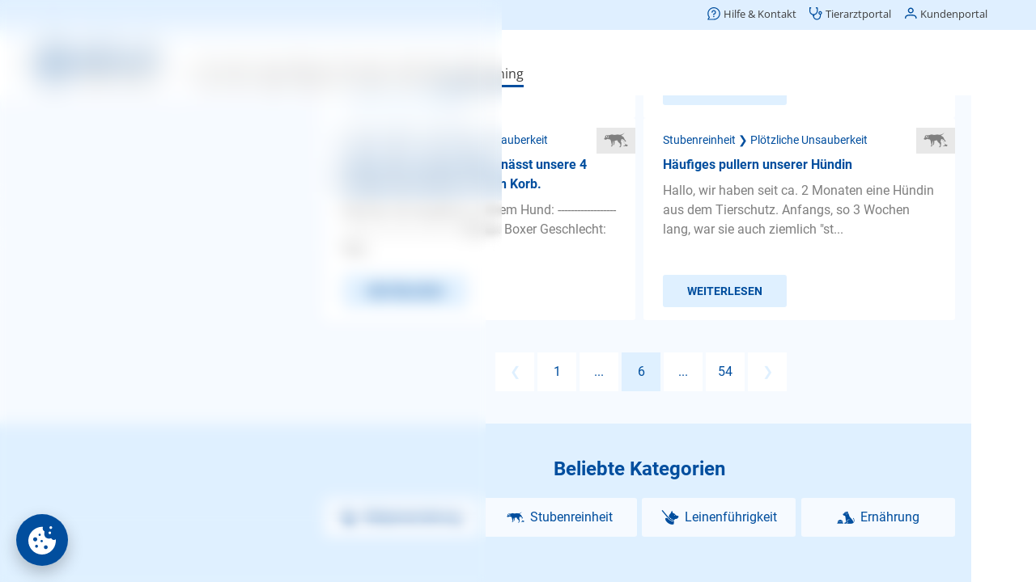

--- FILE ---
content_type: text/html;charset=utf-8
request_url: https://www.agila.de/hundetrainer-sprechstunde/hund-nicht-mehr-stubenrein/fragen/seite-6?sort=alpha
body_size: 282293
content:
<!DOCTYPE html><html  lang="de"><head><meta charset="utf-8">
<meta name="viewport" content="width=device-width, initial-scale=1">
<base href="/hundetrainer-sprechstunde/">
<title>Hunde Stubenreinheit Plötzliche Unsauberkeit: Fragen &amp; Antworten – AGILA</title>
<script src="/common/consent.js?project=qna" async></script>
<style>.caption[data-v-d2d53441]{color:var(--color-primary);display:block}.caption.center[data-v-d2d53441]{text-align:center}.caption.small[data-v-d2d53441]{font-size:16px;line-height:24px}</style>
<style>@keyframes Loader-abff703e{0%{transform:rotate(0)}to{transform:rotate(1turn)}}.loader[data-v-abff703e]{align-items:center;display:flex;justify-content:center}.loader div[data-v-abff703e]{animation:Loader-abff703e 2s linear infinite;border-color:var(--color-primary);border-bottom-color:transparent!important;border-radius:50%;border-style:solid;border-width:4px;height:32px;width:32px}.loader.medium div[data-v-abff703e]{border-width:3px;height:24px;width:24px}.loader.small div[data-v-abff703e]{border-width:2px;height:16px;width:16px}</style>
<style>.icon[data-v-1acd8ca0]{align-items:center;display:flex;justify-content:center;text-align:center;vertical-align:middle}</style>
<style>.button[data-v-d16ad8a8]{align-items:center;background-color:var(--color-primary);border:none;border-radius:3px;color:var(--color-buttonText);cursor:pointer;display:flex;font-family:Roboto;font-size:18px;font-weight:700;justify-content:center;line-height:57px;min-height:57px;min-width:57px;overflow:hidden;padding:0 30px;text-align:center;text-transform:uppercase;-webkit-user-select:none;-moz-user-select:none;user-select:none;vertical-align:middle;white-space:nowrap}.button .icon[data-v-d16ad8a8]{margin-right:7px}.button.block[data-v-d16ad8a8]{display:block;width:100%}.button.light[data-v-d16ad8a8]{background-color:var(--color-secondary);color:var(--color-primary)}.button.extralight[data-v-d16ad8a8]{background-color:var(--color-background);color:var(--color-primary)}.button.white[data-v-d16ad8a8]{background-color:#fff;color:var(--color-primary)}.button.transparent[data-v-d16ad8a8]{background-color:transparent;color:var(--color-primary)}.button.transparent[data-v-d16ad8a8]:not(.no-highlight):active{background-color:var(--color-secondary)}.button.small[data-v-d16ad8a8]{font-size:14px;line-height:40px;min-height:40px;min-width:40px}.button.medium[data-v-d16ad8a8]{font-size:16px;line-height:48px;min-height:48px;min-width:48px}.button.wide[data-v-d16ad8a8]{width:100%}.button.left[data-v-d16ad8a8]{justify-content:flex-start}.button.toolbar[data-v-d16ad8a8]{font-weight:400;padding:0 10px;text-transform:none}.button.loading[data-v-d16ad8a8]{cursor:default}.button.disabled[data-v-d16ad8a8]{cursor:default;opacity:.5}.button.icon-only[data-v-d16ad8a8]{padding-left:0;padding-right:0}.button.icon-only .icon[data-v-d16ad8a8]{margin:0}</style>
<style>.category-list[data-v-f469a8f4]{display:flex;flex-wrap:wrap;justify-content:space-between}.category-list[data-v-f469a8f4]>*{margin-top:10px;width:100%}.category-list[data-v-f469a8f4]>:last-child:nth-child(odd){width:100%}.category-list>* .children[data-v-f469a8f4],.category-list>.hidden[data-v-f469a8f4]{display:none}.category-list>.selected[data-v-f469a8f4]{width:100%}.category-list>.selected>.button[data-v-f469a8f4]{display:none}.category-list>.selected .children[data-v-f469a8f4]{display:block;position:relative}.category-list>.selected .children[data-v-f469a8f4]>:first-child{color:var(--color-primary);font-size:12px;line-height:16px}.category-list>.selected .children .caption[data-v-f469a8f4]{font-size:24px;font-weight:700;line-height:30px;margin-bottom:32px}.category-list>.selected .children .icon[data-v-f469a8f4]{background-color:var(--color-background);color:var(--color-primary);height:32px;line-height:32px;position:absolute;right:0;top:0;width:48px}.category-list>.selected .children .button[data-v-f469a8f4]{margin-top:8px}.category-list>.selected .children .button[data-v-f469a8f4]:first-child{margin-top:0}@media (min-width:480px){.category-list[data-v-f469a8f4]>*{width:calc(50% - 5px)}}@media (min-width:960px){.category-list>.selected .children[data-v-f469a8f4]>:first-child{font-size:14px}}@media (min-width:1200px){.category-list.wide[data-v-f469a8f4]>*{width:calc(25% - 5px)}}</style>
<style>.explore[data-v-5baed8fc]{padding:24px 10px}.explore .category-list[data-v-5baed8fc]{margin-bottom:40px;padding-top:10px}.explore .links[data-v-5baed8fc]>*{margin-top:10px}</style>
<style>.modal[data-v-1f645fb0]{align-items:flex-end;-webkit-backdrop-filter:blur(5px);backdrop-filter:blur(5px);background-color:transparent;display:flex;justify-content:center;inset:100% 0 0;overflow:hidden;padding:0 10px;position:fixed;transition:background-color .2s,top 0s .2s;z-index:11}.modal.visible[data-v-1f645fb0]{background-color:var(--color-modalBackground);top:0;transition:background-color .2s,top 0s}.modal.menu[data-v-1f645fb0]{bottom:86px;z-index:9}.modal>.box[data-v-1f645fb0]{background-color:#fff;border-top-left-radius:8px;border-top-right-radius:8px;box-shadow:0 0 50px #0003;max-height:100%;min-width:300px;opacity:0;overflow:auto;transform:translateY(100%);transition:transform .2s,opacity .2s}.modal>.box .head[data-v-1f645fb0]{border-bottom:1px solid var(--color-secondary);height:80px;margin:0 16px;position:relative}.modal>.box .head .caption[data-v-1f645fb0]{font-size:20px;font-weight:700;left:0;line-height:40px;position:absolute;top:20px}.modal>.box .head .back[data-v-1f645fb0]{font-size:16px;left:0;position:absolute;top:20px}.modal>.box .head .close[data-v-1f645fb0]{position:absolute;right:0;top:20px}.modal>.box .body[data-v-1f645fb0]{padding:24px 16px}.modal.no-divider>.box .head[data-v-1f645fb0]{border-bottom:none}.modal.no-padding>.box .body[data-v-1f645fb0]{padding:0}.modal.center-caption:not(.back) .box .head .caption[data-v-1f645fb0]{left:70px;right:70px}.modal.visible>.box[data-v-1f645fb0]{opacity:1;transform:translate(0)}.modal.fullscreen[data-v-1f645fb0]{padding-left:0;padding-right:0}@media (max-width:959px){.modal.fullscreen>.box[data-v-1f645fb0]{border-radius:0;height:100vh;width:100vw}.modal.fullscreen>.box .body[data-v-1f645fb0]{inset:0;position:absolute}}.modal.fullscreen.has-caption>.box .body[data-v-1f645fb0]{top:80px}@media (min-width:960px){.modal[data-v-1f645fb0]{align-items:center}.modal>.box[data-v-1f645fb0]{border-bottom-left-radius:8px;border-bottom-right-radius:8px;width:var(--width)}.modal>.box .head[data-v-1f645fb0]{margin-left:24px;margin-right:24px}.modal>.box .head .caption[data-v-1f645fb0]{left:0}.modal>.box .body[data-v-1f645fb0]{padding-left:24px;padding-right:24px}.modal.menu[data-v-1f645fb0]{bottom:0}.modal[data-v-1f645fb0] .page-wrapper{padding-left:0!important}}</style>
<style>.button-set[data-v-5d66001f]{display:flex;flex-direction:column;flex-wrap:wrap;gap:16px;justify-content:center;margin-top:24px}.button-set[data-v-5d66001f],.button-set.center[data-v-5d66001f]{align-items:center}@media (min-width:960px){.button-set[data-v-5d66001f]{flex-direction:row-reverse;justify-content:flex-start}.button-set.column[data-v-5d66001f]{align-items:flex-end;flex-direction:column}.button-set.center[data-v-5d66001f]{align-items:center;justify-content:center}}</style>
<style>.date-picker .controls[data-v-1083803d]{display:flex;flex-wrap:wrap;justify-content:center}.date-picker .controls[data-v-1083803d]>*{border:none;font-size:20px;margin-left:10px;padding:5px}.date-picker .controls[data-v-1083803d]>:focus{outline-width:0}.date-picker .controls[data-v-1083803d]>:first-child{margin-left:0}.date-picker .controls .year[data-v-1083803d]{width:80px}</style>
<style>.select[data-v-07a6014c]{padding:24px 0}.select .items[data-v-07a6014c]{list-style:none;margin:0;padding:0}.select .items[data-v-07a6014c]>*{margin:0}.select .items>*>a[data-v-07a6014c]{color:var(--color-text);cursor:pointer;display:block;margin:0;padding:8px 16px}.select .items[data-v-07a6014c]>:hover{background-color:var(--color-background)}.select .items>.selected>a[data-v-07a6014c]{color:var(--color-primary);font-weight:700}@media (min-width:960px){.select .items>*>a[data-v-07a6014c]{padding-left:24px;padding-right:24px}}</style>
<style>.input-control[data-v-432fede3]{position:relative}.input-control .wrapper[data-v-432fede3]{background-color:#fff;border:1px solid #e8e8e8;border-radius:3px;display:flex;padding:34px 20px 10px;width:100%}.input-control .wrapper[data-v-432fede3] .icon{color:var(--color-primary);cursor:pointer;margin-left:10px}.input-control.no-label .wrapper[data-v-432fede3]{padding-top:10px}.input-control.frameless .wrapper[data-v-432fede3]{border-width:0}.input-control.focused .wrapper[data-v-432fede3]{border-color:var(--color-primary)}.input-control.invalid .wrapper[data-v-432fede3]{border-color:#e84c3d}.input-control .label[data-v-432fede3],.input-control.filled .label[data-v-432fede3]{border-radius:12px;color:var(--color-text);font-family:Roboto;font-size:12px;font-weight:400;height:24px;left:20px;line-height:24px;position:absolute;top:10px;transform-origin:0 50%;user-select:none;-webkit-user-select:none;-moz-user-select:none;-ms-user-select:none}.input-control.filled:not(.readonly):not(.invalid) .label[data-v-432fede3],.input-control.focused .label[data-v-432fede3]{color:var(--color-primary)}.input-control.invalid .label[data-v-432fede3]{color:#e84c3d}.input-control.filled:not(.focused) .label[data-v-432fede3]{transition:transform 0s}.input-control.type-multiline .label[data-v-432fede3],.input-control.type-text .label[data-v-432fede3]{cursor:text}.input-control .input[data-v-432fede3]{background-color:transparent;border:0;color:var(--color-text);font-family:SyntaxLT,Roboto;font-size:16px;height:20px;line-height:20px;min-height:20px;outline:none;overflow:hidden;padding:0;text-overflow:ellipsis;white-space:nowrap;width:100%}.input-control .input[data-v-432fede3]::-moz-placeholder{color:var(--color-textLight)}.input-control .input[data-v-432fede3]::placeholder{color:var(--color-textLight)}.input-control.center .input[data-v-432fede3]{text-align:center}.input-control.type-multiline .input[data-v-432fede3]{overflow-y:auto;resize:vertical;white-space:normal}.input-control .visibility[data-v-432fede3]{background-color:silver;color:var(--color-primary)}.input-control .error[data-v-432fede3]{color:#e84c3d;display:flex;margin-top:10px}.input-control .error .icon[data-v-432fede3]{line-height:20px;margin:0 5px 0 0}.input-control .error .text[data-v-432fede3]{font-size:14px;line-height:20px;overflow:hidden;text-overflow:ellipsis}</style>
<style>.search[data-v-868aacdc]{height:100%;min-height:300px;position:relative}.search .term[data-v-868aacdc]{border-bottom:1px solid #e8e8e8;padding:0 0 10px}.search .suggestions[data-v-868aacdc]{inset:90px 0 0;min-height:100px;overflow:auto;padding:10px 0;position:absolute}.search .suggestions[data-v-868aacdc]>*{display:block;padding:10px 20px}.search .suggestions[data-v-868aacdc]>:hover{background-color:var(--color-background)}.search .hint[data-v-868aacdc]{padding:40px 20px 10px}</style>
<style>.advisor[data-v-4f24daf1]{padding:24px 10px}.advisor .caption[data-v-4f24daf1]{margin-bottom:16px}.advisor .category-list[data-v-4f24daf1]{margin-bottom:40px}</style>
<style>.google-login-button[data-v-be36223f]{display:flex}.google-login-button[data-v-be36223f]>:first-child{background-color:#fff;background-image:url("data:image/svg+xml;charset=utf-8,%3Csvg xmlns='http://www.w3.org/2000/svg' width='24' height='24' viewBox='0 0 24 24'%3E%3Cpath fill='%234285f4' d='M23.745 12.27c0-.79-.07-1.54-.19-2.27h-11.3v4.51h6.47c-.29 1.48-1.14 2.73-2.4 3.58v3h3.86c2.26-2.09 3.56-5.17 3.56-8.82'/%3E%3Cpath fill='%2334a853' d='M12.255 24c3.24 0 5.95-1.08 7.93-2.91l-3.86-3c-1.08.72-2.45 1.16-4.07 1.16-3.13 0-5.78-2.11-6.73-4.96h-3.98v3.09C3.515 21.3 7.565 24 12.255 24'/%3E%3Cpath fill='%23fbbc05' d='M5.525 14.29c-.25-.72-.38-1.49-.38-2.29s.14-1.57.38-2.29V6.62h-3.98a11.86 11.86 0 0 0 0 10.76z'/%3E%3Cpath fill='%23ea4335' d='M12.255 4.75c1.77 0 3.35.61 4.6 1.8l3.42-3.42C18.205 1.19 15.495 0 12.255 0c-4.69 0-8.74 2.7-10.71 6.62l3.98 3.09c.95-2.85 3.6-4.96 6.73-4.96'/%3E%3C/svg%3E");background-position:50%;background-repeat:no-repeat;background-size:20px;width:45px}</style>
<style>.divider[data-v-c21041fe]{color:var(--color-primary);font-size:12px;position:relative;text-align:center}.divider[data-v-c21041fe]:after,.divider[data-v-c21041fe]:before{background:var(--color-secondary);content:"";height:1px;left:0;position:absolute;top:50%;width:42%}.divider[data-v-c21041fe]:after{left:auto;right:0}</style>
<style>.notice[data-v-c7357393]{background-color:#fff;border:1px solid #3598db;border-radius:3px;color:#3598db;display:flex;overflow:hidden}.notice .icon[data-v-c7357393]{background-color:#dbe9f3;line-height:24px;padding:10px}.notice .text[data-v-c7357393]{padding:10px}.notice.type-success[data-v-c7357393]{border-color:#00bc8c;color:#00bc8c}.notice.type-success .icon[data-v-c7357393]{background-color:#d1f0e8}.notice.type-warning[data-v-c7357393]{border-color:#f39c11;color:#f39c11}.notice.type-warning .icon[data-v-c7357393]{background-color:#f5e9d7}.notice.type-error[data-v-c7357393]{border-color:#e84c3d;color:#e84c3d}.notice.type-error .icon[data-v-c7357393]{background-color:#eed2d0}</style>
<style>.password-conditions ul[data-v-b1b01712]{list-style:none}.password-conditions ul li[data-v-b1b01712]{position:relative}.password-conditions ul li .icon[data-v-b1b01712]{height:24px;left:-30px;position:absolute;top:0;vertical-align:middle;width:24px}</style>
<style>.form[data-v-e71aa459]{margin-top:24px}.form[data-v-e71aa459] .fieldset>*{width:100%}.form[data-v-e71aa459] .control:not(:first-child){margin-top:16px}</style>
<style>.success[data-v-d2455c48]{align-items:center;display:flex;flex-direction:column}.success .icon[data-v-d2455c48]{color:var(--color-primary);margin-bottom:16px}.success .button[data-v-d2455c48]{margin-top:24px}</style>
<style>.activation[data-v-ea7ddf71]{background-color:var(--color-background);padding:24px 10px;text-align:left}.activation p[data-v-ea7ddf71]{text-align:center}.activation .compact[data-v-ea7ddf71]{display:flex;justify-content:center}.activation .compact .control[data-v-ea7ddf71]{width:150px}.activation .notice[data-v-ea7ddf71]{margin-top:24px}</style>
<style>.wrapper .form[data-v-1ba39a74]{margin-top:0}.wrapper .notice[data-v-1ba39a74]{margin-top:24px}.wrapper .password-conditions[data-v-1ba39a74]{margin-bottom:40px}</style>
<style>.authentication[data-v-3ed13cb1]{background-color:var(--color-background);padding:24px 16px}.authentication[data-v-3ed13cb1]>*{margin:0 auto;max-width:360px}.authentication .divider[data-v-3ed13cb1]{margin-bottom:24px;margin-top:24px}.authentication .advantages-opener[data-v-3ed13cb1]{color:var(--color-primary);cursor:pointer;font-size:12px;line-height:16px;margin-top:32px;text-align:center}.authentication .advantages-list[data-v-3ed13cb1]{color:var(--color-primary);font-size:14px;line-height:20px;list-style:none;margin:0;padding:0}.authentication .advantages-list[data-v-3ed13cb1]>*{display:flex;margin-top:16px}.authentication .advantages-list>* .icon[data-v-3ed13cb1]{margin-right:14px}.authentication .password-conditions[data-v-3ed13cb1]{margin-bottom:24px;margin-top:24px}.authentication .notice[data-v-3ed13cb1]{margin-top:16px}.success[data-v-3ed13cb1]{padding:24px 10px}@media (min-width:960px){.authentication[data-v-3ed13cb1]{padding-left:24px;padding-right:24px}.authentication .advantages-opener[data-v-3ed13cb1]{font-size:14px}}</style>
<style>.share .services[data-v-c510e03f]{display:flex;flex-wrap:wrap;justify-content:center}.share .services[data-v-c510e03f]>*{align-items:center;border-radius:3px;color:var(--color-text);display:flex;flex-direction:column;font-family:Roboto;font-size:14px;font-weight:700;height:96px;justify-content:center;margin:5px;-webkit-user-select:none;-moz-user-select:none;user-select:none;width:96px}.share .services[data-v-c510e03f]>:active{background-color:var(--color-secondary)}.share .services>* .icon[data-v-c510e03f]{font-size:50px;margin-bottom:5px}</style>
<style>@font-face{font-display:swap;font-family:Roboto;font-style:normal;font-weight:400;src:url(/hundetrainer-sprechstunde/_nuxt/Roboto-Regular.BHeBnKzs.ttf) format("truetype")}@font-face{font-display:swap;font-family:Open Sans;font-style:normal;font-weight:400;src:url(/hundetrainer-sprechstunde/_nuxt/OpenSans.BZBpG5Iz.ttf)}@font-face{font-display:swap;font-family:Roboto;font-style:normal;font-weight:700;src:url(/hundetrainer-sprechstunde/_nuxt/Roboto-Bold.BKtbn9Wi.ttf) format("truetype")}@font-face{font-display:swap;font-family:Roboto;font-style:italic;font-weight:400;src:url(/hundetrainer-sprechstunde/_nuxt/Roboto-Italic.Dxo79a56.ttf) format("truetype")}@font-face{font-display:swap;font-family:Roboto;font-style:italic;font-weight:700;src:url(/hundetrainer-sprechstunde/_nuxt/Roboto-BoldItalic.DLtOeeWN.ttf) format("truetype")}@font-face{font-display:block;font-family:agila;font-style:normal;font-weight:400;src:url(/hundetrainer-sprechstunde/_nuxt/agila.C3o2MbYb.ttf?41f0km) format("truetype"),url(/hundetrainer-sprechstunde/_nuxt/agila.7xaDCHgj.woff?41f0km) format("woff"),url(/hundetrainer-sprechstunde/_nuxt/agila.BjIi-1ck.svg?41f0km#agila) format("svg")}[class*=" icon-"],[class^=icon-]{font-family:agila!important;speak:never;font-style:normal;font-variant:normal;font-weight:400;line-height:1;text-transform:none;-webkit-font-smoothing:antialiased;-moz-osx-font-smoothing:grayscale}.icon-checkBox:before{content:""}.icon-checkBoxSolid:before{content:""}.icon-checkBoxEmpty:before{content:""}.icon-mail:before{content:""}.icon-pinterest:before{content:""}.icon-whatsapp:before{content:""}.icon-twitter:before{content:""}.icon-youtube:before{content:""}.icon-facebook:before{content:""}.icon-instagram:before{content:""}.icon-mdiLogout:before{content:""}.icon-mdiDelete:before{content:""}.icon-mdiLike:before{content:""}.icon-mdiRight:before{content:""}.icon-mdiLeft:before{content:""}.icon-mdiUp:before{content:""}.icon-mdiDown:before{content:""}.icon-checkCircleSolid:before{content:""}.icon-male:before{content:""}.icon-female:before{content:""}.icon-checkCircle:before{content:""}.icon-mdiEdit:before{content:""}.icon-errorCircle:before{content:""}.icon-mdiCalendar:before{content:""}.icon-visibilityOff:before{content:""}.icon-mdiInfoCircle:before{content:""}.icon-visibilityOn:before{content:""}.icon-block:before{content:""}.icon-warning:before{content:""}.icon-menu:before{content:""}.icon-radioOn:before{content:""}.icon-mdiClear:before{content:""}.icon-mdiLocation:before{content:""}.icon-radioOff:before{content:""}.icon-mdiTune:before{content:""}.icon-mdiShare:before{content:""}.icon-download:before{content:""}.icon-mdiBookmarkOff:before{content:""}.icon-mdiClose:before{content:""}.icon-mdiBookmarkOn:before{content:""}.icon-mdiArrowLeft:before{content:""}.icon-mdiSort:before{content:""}.icon-arrowLeft:before{content:""}.icon-arrowRight:before{content:""}.icon-backToTop:before{content:""}.icon-answeredQuestions:before{content:""}.icon-bookmarkOn:before{content:""}.icon-bookmarkOff:before{content:""}.icon-share:before{content:""}.icon-bell:before{content:""}.icon-calendar:before{content:""}.icon-close:before{content:""}.icon-delete:before{content:""}.icon-down:before{content:""}.icon-up:before{content:""}.icon-left:before{content:""}.icon-right:before{content:""}.icon-edit:before{content:""}.icon-tune:before{content:""}.icon-like:before{content:""}.icon-logout:before{content:""}.icon-location:before{content:""}.icon-infoCircle:before{content:""}.icon-phone:before{content:""}.icon-smartphone:before{content:""}.icon-sort:before{content:""}.icon-chart:before{content:""}.icon-clear:before{content:""}.icon-advisorBold:before{content:""}.icon-dogTrainer:before{content:""}.icon-explore:before{content:""}.icon-user:before{content:""}.icon-agila-icon-vorheriger-schritt:before{content:""}.icon-back:before{content:""}.icon-questionBold:before{content:""}.icon-searchBold:before{content:""}.icon-logoSmall:before{color:#004e9e;content:""}.icon-logoDefault .path1:before{color:#004e9e;content:""}.icon-logoDefault .path2:before{color:#004e9e;content:"";margin-left:-2.685546875em}.icon-logoDefault .path3:before{color:#004e9e;content:"";margin-left:-2.685546875em}.icon-logoDefault .path4:before{color:#004e9e;content:"";margin-left:-2.685546875em}.icon-logoDefault .path5:before{color:#004e9e;content:"";margin-left:-2.685546875em}.icon-logoDefault .path6:before{color:#004e9e;content:"";margin-left:-2.685546875em}.icon-logoDefault .path7:before{color:#004e9e;content:"";margin-left:-2.685546875em}.icon-logoDefault .path8:before{color:#004e9e;content:"";margin-left:-2.685546875em}.icon-logoDefault .path9:before{color:#004e9e;content:"";margin-left:-2.685546875em}.icon-logoDefault .path10:before{color:#004e9e;content:"";margin-left:-2.685546875em}.icon-logoDefault .path11:before{color:#004e9e;content:"";margin-left:-2.685546875em}.icon-logoDefault .path12:before{color:#000;content:"";margin-left:-2.685546875em}.icon-logoDefault .path13:before{color:#000;content:"";margin-left:-2.685546875em}.icon-logoDefault .path14:before{color:#000;content:"";margin-left:-2.685546875em}.icon-logoDefault .path15:before{color:#000;content:"";margin-left:-2.685546875em}.icon-logoDefault .path16:before{color:#000;content:"";margin-left:-2.685546875em}.icon-logoDefault .path17:before{color:#000;content:"";margin-left:-2.685546875em}.icon-logoDefault .path18:before{color:#000;content:"";margin-left:-2.685546875em}.icon-logoDefault .path19:before{color:#000;content:"";margin-left:-2.685546875em}.icon-logoDefault .path20:before{color:#000;content:"";margin-left:-2.685546875em}.icon-logoDefault .path21:before{color:#000;content:"";margin-left:-2.685546875em}.icon-logoDefault .path22:before{color:#000;content:"";margin-left:-2.685546875em}.icon-logoDefault .path23:before{color:#000;content:"";margin-left:-2.685546875em}.icon-logoDefault .path24:before{color:#000;content:"";margin-left:-2.685546875em}.icon-logoDefault .path25:before{color:#000;content:"";margin-left:-2.685546875em}.icon-logoDefault .path26:before{color:#000;content:"";margin-left:-2.685546875em}.icon-logoDefault .path27:before{color:#000;content:"";margin-left:-2.685546875em}.icon-logoDefault .path28:before{color:#000;content:"";margin-left:-2.685546875em}.icon-logoDefault .path29:before{color:#000;content:"";margin-left:-2.685546875em}.icon-logoDefault .path30:before{color:#000;content:"";margin-left:-2.685546875em}.icon-logoDefault .path31:before{color:#000;content:"";margin-left:-2.685546875em}.icon-logoSmallAlt:before{content:""}.icon-logoAlt:before{content:""}.icon-logoCircle:before{content:""}.icon-home:before{content:""}.icon-imprint:before{content:""}.icon-contact:before{content:""}.icon-more:before{content:""}.icon-customerInfo:before{content:""}.icon-editContract:before{content:""}.icon-printContract:before{content:""}.icon-activities:before{content:""}.icon-contracts:before{content:""}.icon-invoiceSubmitted:before{content:""}.icon-submittedInvoices:before{content:""}.icon-feePayed:before{content:""}.icon-animals:before{content:""}.icon-hps:before{content:""}.icon-ops:before{content:""}.icon-phv:before{content:""}.icon-tks:before{content:""}.icon-contractInfo:before{content:""}.icon-paw:before{content:""}.icon-bankData:before{content:""}.icon-invoices:before{content:""}.icon-faq:before{content:""}.icon-dog:before{content:""}.icon-cat:before{content:""}.icon-account:before{content:""}.icon-accountAlt:before{content:""}.icon-contract:before{content:""}.icon-captureInvoice:before{content:""}.icon-cam:before{content:""}.icon-submitInvoice:before{content:""}.icon-handledInvoice:before{content:""}.icon-submitCase:before{content:""}.icon-insuranceCase:before{content:""}.icon-call:before{content:""}.icon-info:before{content:""}.icon-health:before{content:""}.icon-emergencyCall:before{content:""}.icon-captureAlignment:before{content:""}.icon-captureLegibility:before{content:""}.icon-captureLighting:before{content:""}.icon-remoteVet:before{content:""}.icon-question:before{content:""}.icon-AGILA-Icon-Set-Erweiterung-Administrativ-Mein-Konto-2021-12-09-RZ:before{content:""}.icon-profile:before{content:""}.icon-advisor:before{content:""}.icon-AGILA-Icon-Set-Erweiterung-Administrativ-Ratgeber-22021-12-09-RZ:before{content:""}.icon-search:before{content:""}.icon-AGILA-Icon-Set-Erweiterung-Administrativ-bersicht-2021-12-09-RZ:before{content:""}.icon-AGILA-Icon-Set-Erweiterung-Giftlexikon-Erkennungsmerkmale-2021-12-09-RZ:before{content:""}.icon-AGILA-Icon-Set-Erweiterung-Giftlexikon-Erste-Hilfe-2021-12-09-RZ:before{content:""}.icon-AGILA-Icon-Set-Erweiterung-Giftlexikon-Tdliche-Dosis-2021-12-09-RZ:before{content:""}.icon-AGILA-Icon-Set-Erweiterung-Giftlexikon-Verwechselbar-mit-2021-12-09-RZ:before{content:""}.icon-AGILA-Icon-Set-Erweiterung-Giftlexikon-Vorkommen-2021-12-09-RZ:before{content:""}.icon-AGILA-Icon-Set-Erweiterung-Giftlexikon-Wirkung-bzw-Symptome-2021-12-09-RZ:before{content:""}.icon-AGILA-Icon-Set-Erweiterung-Tiergesundheit-Ansteckungsgefahr-2021-12-09-RZ:before{content:""}.icon-AGILA-Icon-Set-Erweiterung-Tiergesundheit-Behandlungsmglichkeiten-2021-12-09-RZ:before{content:""}.icon-AGILA-Icon-Set-Erweiterung-Tiergesundheit-Diagnose-2021-12-09-RZ:before{content:""}.icon-AGILA-Icon-Set-Erweiterung-Tiergesundheit-Hufigkeit-2021-12-09-RZ:before{content:""}.icon-AGILA-Icon-Set-Erweiterung-Tiergesundheit-Prognose-2021-12-09-RZ:before{content:""}.icon-stats:before{content:""}.icon-AGILA-Icon-Set-Erweiterung-Tiergesundheit-Vorkommen-2021-12-09-RZ:before{content:""}.icon-AGILA-Icon-Set-Erweiterung-Tiergesundheit-Zustndige-Spezialisten-2021-12-09-RZ:before{content:""}.icon-AGILA-Icon-Tierarztbindung-2016-02-01-RZ:before{content:""}.icon-service:before{content:""}.icon-AGILA-Icon-Set-Erweiterung-Tierrzte-und-Vermittlerbetreuung-2022-06-16-RZ:before{content:""}.icon-AGILA-Icon-Pfote-RGB-2015-06-12-RZ:before{content:""}.icon-exclamation:before{content:""}.icon-AGILA-Icon-Set-Erweiterung-Beschwerdemanagement-2022-06-16-RZ:before{content:""}.icon-AGILA-Icon-Set-Erweiterung-Entwicklung-Website-Kundenportal-2022-06-16-RZ:before{content:""}.icon-AGILA-Icon-Set-Erweiterung-Fragen-zum-bestehenden-Vertrag-2022-06-16-RZ:before{content:""}.icon-AGILA-Icon-Set-Erweiterung-Mahnwesen-2022-06-16-RZ:before{content:""}.icon-AGILA-Icon-Set-Erweiterung-Marketing-2022-06-16-RZ:before{content:""}.icon-AGILA-Icon-Set-Erweiterung-Neukundenberatung-2022-06-16-RZ:before{content:""}.icon-AGILA-Icon-Set-Erweiterung-Presse-2022-06-16-RZ:before{content:""}.icon-AGILA-Icon-Set-Erweiterung-Redaktion-2022-06-16-RZ:before{content:""}.icon-AGILA-Icon-Set-Erweiterung-Schadenregulierung-Haftpflicht-2022-06-16-RZ:before{content:""}.icon-AGILA-Icon-Set-Erweiterung-Schadenregulierung-Kranken-und-OP-Versicherung-2022-06-16-RZ:before{content:""}.icon-AGILA-Icon-Set-Erweiterung-Vorstand-2022-06-16-RZ:before{content:""}.icon-categoryAggression:before{content:""}.icon-categoryGeneral:before{content:""}.icon-categoryAnxiety:before{content:""}.icon-categoryNutrition:before{content:""}.icon-categoryLeash:before{content:""}.icon-categoryObedience:before{content:""}.icon-categoryNewEnvironment:before{content:""}.icon-categoryHousebreaking:before{content:""}.icon-categoryWhelp:before{content:""}.icon-AGILA-Icon-Set-Erweiterung-Chat-2022-04-26-RZ:before{content:""}.icon-AGILA-Icon-Set-Erweiterung-Kontaktformular-2022-04-26-RZ:before{content:""}.icon-AGILA-Icon-Set-Erweiterung-Rueckruf-2022-04-26-RZ:before{content:""}.icon-AGILA-Iconserie-Beitrag-bezahlt-2019-04-02-RZ:before{content:""}.icon-AGILA-Iconserie-Fall-eroeffnen-2019-04-02-RZ:before{content:""}.icon-AGILA-Iconserie-Kundenportal-persoenliche-Daten-blau-2019-05-08:before{content:""}*{box-sizing:border-box;image-rendering:auto;text-rendering:geometricPrecision;-webkit-tap-highlight-color:transparent}body{color:var(--color-text);font-family:Roboto;font-size:16px;font-weight:400;line-height:24px;margin:0;overflow:hidden}@media (max-width:768px){body.offcanvas-in .header{margin-top:0}}a{color:var(--color-primary);text-decoration:none}.h1,h1{font-size:28px;line-height:36px}.h1,.h2,h1,h2{color:var(--color-primary);font-family:Roboto;font-weight:700;margin:0}.h2,h2{font-size:24px;line-height:32px}.h3,h3{color:var(--color-primary);font-family:Roboto;font-size:14px;font-weight:700;line-height:24px}.h3,h3,p{margin:0}p+p,ul{margin:24px 0 0}ul{padding:0 0 0 50px}li{margin-top:16px}.paw-list ul{list-style:none}.paw-list ul li{padding-left:30px}.paw-list ul li:before{color:var(--color-primary);content:"";font-family:agila;margin-left:-30px;margin-right:8px}@media (min-width:960px){.h1,h1{font-size:36px;line-height:54px}.h3,h3{font-size:16px;line-height:24px}}</style>
<style>h1[data-v-1c68d21c],h2[data-v-1c68d21c]{text-align:center}main[data-v-1c68d21c]{align-items:center;display:flex;flex-direction:column;height:100vh;justify-content:center;width:100vw}main section[data-v-1c68d21c]{background-color:var(--color-background);margin-top:50px;overflow:auto;width:100%}main section[data-v-1c68d21c]>*{margin:20px}</style>
<style>.consent-trigger,[class^=umm-]{bottom:106px!important}@media (min-width:960px){.consent-trigger,[class^=umm-]{bottom:20px!important}}</style>
<style>.default-layout[data-v-cfd160a0]{height:100vh;position:relative;transition:transform .3s;width:100vw}main[data-v-cfd160a0]{background-color:#fff;inset:0 0 86px;min-width:360px;overflow:auto;position:absolute}main[data-v-cfd160a0] .page-wrapper{padding-left:10px;padding-right:10px}@media (min-width:960px){main[data-v-cfd160a0]{bottom:0}main[data-v-cfd160a0] .page-wrapper{margin:0 auto;max-width:1200px;padding-left:400px;padding-right:20px}}.nav-top[data-v-cfd160a0]{height:115px;position:relative;z-index:2}.nav-left[data-v-cfd160a0]{display:none;left:20px;margin:0 auto;position:absolute;width:300px;z-index:1}.nav-bottom[data-v-cfd160a0]{bottom:0;height:86px;left:0;min-width:360px;position:fixed;right:0;z-index:10}.menu-open[data-v-cfd160a0]{transform:translate(250px)}@media (min-width:960px){.menu-open[data-v-cfd160a0]{transform:none}.nav-left[data-v-cfd160a0]{display:block}.nav-bottom[data-v-cfd160a0]{display:none}}@media (min-width:1200px){.nav-left[data-v-cfd160a0]{left:calc(50% - 580px)}}</style>
<style>header .left-mainheader{box-sizing:unset!important}header li,header ul{margin-top:0;padding:0}</style>
<style>.nav-left[data-v-1d4ab4da]{padding:52px 0}.nav-left[data-v-1d4ab4da]>*{background-color:#fff;border-radius:4px;box-shadow:0 0 24px #0000001a;margin-top:8px;overflow:hidden}.nav-left[data-v-1d4ab4da]>:first-child{margin-top:0}.nav-left .search[data-v-1d4ab4da]{position:relative}.nav-left .search .text[data-v-1d4ab4da]{color:var(--color-textLight);font-size:18px;line-height:28px;padding:20px}.nav-left .search .icon[data-v-1d4ab4da]{color:var(--color-secondary);cursor:pointer;font-size:26px;position:absolute;right:20px;top:20px}.nav-left .menu .entries[data-v-1d4ab4da]{margin-bottom:8px;padding-top:8px}.nav-left .menu .entries a[data-v-1d4ab4da]{align-items:center;cursor:pointer;display:flex;height:48px;justify-content:flex-start;padding:0 10px;position:relative;-webkit-user-select:none;-moz-user-select:none;user-select:none;white-space:nowrap}.nav-left .menu .entries a .icon[data-v-1d4ab4da]{color:var(--color-secondary);width:48px}.nav-left .menu .entries a .icon[data-v-1d4ab4da]:last-child{bottom:0;line-height:48px;position:absolute;right:8px;top:0}.nav-left .menu .entries a span[data-v-1d4ab4da]{color:var(--color-text);font-size:16px;font-weight:700;overflow:hidden;text-overflow:ellipsis}.nav-left .menu .entries a.open[data-v-1d4ab4da]{background-color:var(--color-background)}.nav-left .menu .entries a.open .icon[data-v-1d4ab4da]:first-child,.nav-left .menu .entries a.open span[data-v-1d4ab4da]{color:var(--color-primary)}.nav-left .menu .entries a.level-1[data-v-1d4ab4da],.nav-left .menu .entries a.level-2[data-v-1d4ab4da]{background-color:var(--color-background);display:none;padding-left:18px}.nav-left .menu .entries a.level-1 span[data-v-1d4ab4da],.nav-left .menu .entries a.level-2 span[data-v-1d4ab4da]{border:2px solid transparent;border-left:none;border-right:none;font-weight:400;line-height:24px}.nav-left .menu .entries a.level-1.selected span[data-v-1d4ab4da],.nav-left .menu .entries a.level-2.selected span[data-v-1d4ab4da]{border-bottom-color:var(--color-secondary);color:var(--color-primary);font-weight:700}.nav-left .menu .entries a.level-2[data-v-1d4ab4da]{height:36px;line-height:36px;padding-left:68px}.nav-left .menu .entries a.level-2 span[data-v-1d4ab4da]{font-size:14px}.nav-left .menu .entries .level-0.open~.level-1[data-v-1d4ab4da]{display:flex}.nav-left .menu .entries .level-0.open~.level-1~.level-0[data-v-1d4ab4da]:not(.open)~:not(.level-0){display:none}.nav-left .menu .entries .level-1.open~.level-2[data-v-1d4ab4da]{display:flex}.nav-left .menu .entries .level-1.open~.level-2~.level-1[data-v-1d4ab4da]:not(.open)~:not(.level-0,.level-1){display:none}.nav-left .menu .ask[data-v-1d4ab4da]{align-items:center;background-color:var(--color-primary);border-radius:3px;color:#fff;display:flex;flex-direction:column;font-weight:700;margin:24px 8px 8px;padding:20px 30px;text-align:center}.nav-left .menu .ask .button[data-v-1d4ab4da]{margin-top:20px}</style>
<style>.category-description[data-v-318cd5f2],.question-list[data-v-318cd5f2]{padding-bottom:40px}.question-list .caption[data-v-318cd5f2]{margin-bottom:24px;width:100%}.question-list .list-tools[data-v-318cd5f2]{margin-bottom:16px}.question-list .pagination[data-v-318cd5f2]{margin-top:40px}</style>
<style>nav[data-v-e0528b8a]{background-color:#fff;border-top:1px solid var(--color-secondary);justify-content:space-around}nav[data-v-e0528b8a],nav>a[data-v-e0528b8a]{display:flex}nav>a[data-v-e0528b8a]{align-items:center;border-top:1px solid transparent;cursor:pointer;flex-direction:column;margin-top:-1px;min-width:64px;padding:15px 0;position:relative;width:80px}nav>a .icon[data-v-e0528b8a]{color:var(--color-secondary);margin-bottom:7px}nav>a span[data-v-e0528b8a]{font-size:11px;font-weight:700}nav>a.active[data-v-e0528b8a]{border-top-color:var(--color-primary)}nav>a.active[data-v-e0528b8a]:after{background-image:url('data:image/svg+xml;utf8,<svg viewBox="150.168 212.602 199.663 74.795" xmlns="http://www.w3.org/2000/svg" xmlns:bx="https://boxy-svg.com"><path d="M -249.999 -287.397 L -150.168 -212.602 L -349.831 -212.602 L -249.999 -287.397 Z" style="stroke: rgb(0, 0, 0); stroke-width: 0px; fill: rgb(1, 78, 158);" transform="matrix(-1, 0, 0, -1, 0, 0)" bx:shape="triangle -349.831 -287.397 199.663 74.795 0.5 0 1@027193c4"/><path d="M -249.998 -277.799 L -162.977 -212.602 L -337.02 -212.602 L -249.998 -277.799 Z" style="stroke: rgb(0, 0, 0); stroke-width: 0px; fill: rgb(255, 255, 255);" transform="matrix(-1, 0, 0, -1, 0, 0)" bx:shape="triangle -337.02 -277.799 174.043 65.197 0.5 0 1@e430ba51"/></svg>');background-position:top;background-repeat:no-repeat;content:"";height:10px;left:0;position:absolute;right:0;top:-1px}nav>a.active .icon[data-v-e0528b8a]{color:var(--color-primary)}</style>
<style>@charset "UTF-8";.page-head[data-v-1ba710da]{padding:0;position:relative}.page-head.colored[data-v-1ba710da]{background-color:var(--color-background)}.page-head .loader[data-v-1ba710da]{height:3px;left:0;position:absolute;right:0;top:0}.page-head .loader[data-v-1ba710da]:before{background-color:var(--color-primary);bottom:0;content:"";left:0;position:absolute;top:0;transition:width 0s;width:0}.page-head .loader.active[data-v-1ba710da]:before{transition:width 10s ease-out;width:100%}.page-head .loader.done[data-v-1ba710da]:before{transition:width 0s;width:100%}.page-head .image[data-v-1ba710da]{background-size:cover;height:144px}.page-head .image[data-v-1ba710da],.page-head .image div[data-v-1ba710da]{background-position:50%;background-repeat:no-repeat}.page-head .image div[data-v-1ba710da]{background-size:contain;height:inherit;width:inherit}.page-head .back-link[data-v-1ba710da]{font-size:12px;line-height:50px;padding:0 10px}.page-head .back-link[data-v-1ba710da]:before{color:var(--color-primary);content:"❮";font-size:10px;margin-right:5px}.page-head .back-link a[data-v-1ba710da]{cursor:pointer}.page-head .headline[data-v-1ba710da]{color:var(--color-primary);font-size:12px;min-height:126px;padding:50px 74px 16px 0;position:relative}.page-head .headline .icon[data-v-1ba710da]{color:var(--color-primary);height:64px;line-height:64px;position:absolute;right:0;top:50px;width:64px}.page-head .back-link+.headline[data-v-1ba710da]{padding-top:0}.page-head .image+.page-wrapper .headline[data-v-1ba710da]{padding-right:0}.page-head .image+.page-wrapper .headline .icon[data-v-1ba710da]{background-color:#fff;left:10px;right:auto;top:-32px}.page-body.colored[data-v-1ba710da]{background-color:var(--color-background)}@media (min-width:960px){.page-head .image[data-v-1ba710da]{height:220px}.page-head .back-link[data-v-1ba710da]{font-size:14px;padding:50px 0 0}.page-head .headline[data-v-1ba710da]{font-size:14px;line-height:24px;padding-bottom:24px}.page-head .image+.page-wrapper .headline .icon[data-v-1ba710da]{left:0}.page-body[data-v-1ba710da]{min-height:500px}}</style>
<style>@charset "UTF-8";.breadcrumb[data-v-a9bf9007]{color:var(--color-primary);font-size:12px;line-height:18px;list-style:none;margin:0;padding:0}.breadcrumb[data-v-a9bf9007]>*{display:inline;margin-right:5px}.breadcrumb[data-v-a9bf9007]>:after{content:"❯";font-size:10px;margin-left:5px}@media (min-width:960px){.breadcrumb[data-v-a9bf9007]{font-size:14px;line-height:24px}}</style>
<style>.question-list[data-v-343614a7]{align-items:center;display:flex;flex-direction:column;flex-wrap:wrap}.question-list .items[data-v-343614a7]{-moz-column-gap:10;column-gap:10;display:flex;flex-wrap:wrap;justify-content:space-between;row-gap:8px;width:100%}.question-list .items .question-item[data-v-343614a7]{padding-bottom:72px;width:100%}.question-list .items .question-item .actions[data-v-343614a7]{align-items:center;bottom:16px;display:flex;justify-content:space-between;left:24px;position:absolute;right:24px}.question-list .items .question-item .actions>div[data-v-343614a7]{display:flex}.question-list .items .question-item .actions>div[data-v-343614a7]>*{margin-left:8px}.question-list .items .question-item .actions>div[data-v-343614a7]>:first-child{margin-left:0}.question-list .items .question-item .actions .bookmark[data-v-343614a7]{color:var(--color-secondary)}.question-list .items .question-item .actions .bookmark[data-v-343614a7]:active{color:var(--color-primary)}@media (min-width:1200px){.question-list .items[data-v-343614a7]{margin:0 -5px}.question-list .items .question-item[data-v-343614a7]{height:250px;width:calc(50% - 5px)}}</style>
<style>.list-tools[data-v-1bf2aef1]{display:flex;justify-content:space-between;width:100%}.list-tools>.button[data-v-1bf2aef1]{width:calc(65% - 5px)}.list-tools[data-v-1bf2aef1]>:first-child{width:calc(35% - 5px)}.filter-modal[data-v-1bf2aef1]{padding:24px 0}.filter-modal .option-list[data-v-1bf2aef1]{margin-top:16px}.filter-modal .option-list[data-v-1bf2aef1]:first-child{margin-top:0}@media (min-width:960px){.list-tools[data-v-1bf2aef1]{border-top:1px solid var(--color-secondary);padding-top:24px}.list-tools>.button[data-v-1bf2aef1]{width:auto}}</style>
<style>.question-item[data-v-e09f07e3]{background-color:#fff;border-radius:3px;color:#7f7f7f;font-size:16px;line-height:24px;padding:16px 24px;position:relative}.question-item .owner[data-v-e09f07e3]{margin-bottom:8px}.question-item .owner span[data-v-e09f07e3]{font-weight:700}.question-item .owner-answer[data-v-e09f07e3]{background-color:var(--color-primary);border-top-left-radius:6px;border-top-right-radius:6px;color:#fff;font-size:12px;height:33px;line-height:33px;padding:0 16px;position:absolute;right:0;top:-33px}.question-item .owner-answer .icon[data-v-e09f07e3]{margin-right:8px}.question-item .category[data-v-e09f07e3]{color:var(--color-primary);font-size:12px;line-height:18px;margin-bottom:8px;margin-right:40px;overflow:hidden;text-overflow:ellipsis;white-space:nowrap}.question-item .category .icon[data-v-e09f07e3]{background-color:#e8e8e8;color:#7f7f7f;height:32px;line-height:32px;position:absolute;right:0;top:12px;width:48px}.question-item .title[data-v-e09f07e3]{margin-bottom:8px}.question-item .question-footer[data-v-e09f07e3]{align-items:center;display:flex;justify-content:space-between;margin-top:16px}.question-item .question-footer .pet[data-v-e09f07e3]{color:#7f7f7f;font-size:14px;font-weight:700;line-height:22px}@media (min-width:960px){.question-item .category[data-v-e09f07e3],.question-item .owner[data-v-e09f07e3]{font-size:14px;line-height:22px}}</style>
<style>.pagination[data-v-ce87c3f2]{display:flex;justify-content:center}.pagination[data-v-ce87c3f2]>*{background-color:#fff;color:var(--color-primary);display:none;font-size:16px;height:48px;line-height:48px;margin-left:4px;text-align:center;width:48px}.pagination>.current[data-v-ce87c3f2]{background-color:var(--color-secondary);display:block}.pagination>.next[data-v-ce87c3f2],.pagination>.prev[data-v-ce87c3f2]{color:var(--color-secondary)}.pagination>.first[data-v-ce87c3f2],.pagination>.last[data-v-ce87c3f2],.pagination>.next[data-v-ce87c3f2],.pagination>.prev[data-v-ce87c3f2],.pagination>.show[data-v-ce87c3f2]{display:block}</style>
<style>.popular-categories[data-v-e555efdb]{align-items:center;display:flex;flex-direction:column;padding-bottom:56px;padding-top:40px}.popular-categories .category-list[data-v-e555efdb]{margin-top:10px;width:100%}</style>
<style>.option-list[data-v-1764e769]{background-color:var(--color-background);padding:24px 0}.option-list .page-wrapper[data-v-1764e769]{padding-left:0;padding-right:0}.option-list .caption[data-v-1764e769]{font-size:18px;font-weight:700;line-height:26px;padding:0 10px}.option-list .term[data-v-1764e769]{padding:24px 10px 0}.option-list .term .control[data-v-1764e769]{border:8px solid #fff;border-left:none;border-right:none}.option-list .options[data-v-1764e769]{display:flex;flex-wrap:wrap;justify-content:flex-start;margin-top:8px;padding:0 6px}.option-list .options[data-v-1764e769]>*{margin-top:8px;padding:0 4px;width:33.3333333333%}.option-list .options>* .button[data-v-1764e769]{box-shadow:0 0 3px #014e9e33;font-weight:700;padding-left:20px;padding-right:20px;width:100%}.option-list.half .options[data-v-1764e769]>*{width:50%}.option-list.filter .options[data-v-1764e769]{padding:0 10px}.option-list.filter .options[data-v-1764e769]>*{display:none;padding:0;width:100%}.option-list.filter .options>.selected[data-v-1764e769],.option-list.filter .options>.visible[data-v-1764e769]{display:flex}.option-list .term+.options[data-v-1764e769]{margin-top:0;padding:0 10px}.option-list .term+.options[data-v-1764e769]>*{border-top:1px solid var(--color-secondary);margin-top:0}.option-list .term+.options>* .button[data-v-1764e769]{box-shadow:none}@media (min-width:960px){.option-list .page-wrapper[data-v-1764e769]{padding-left:380px}.option-list .caption[data-v-1764e769]{padding:0 20px}.option-list .term[data-v-1764e769]{padding-left:20px;padding-right:20px}.option-list .options[data-v-1764e769]{padding-left:16px;padding-right:16px}.option-list.filter .options[data-v-1764e769]{padding:0 20px}}</style>
<link rel="stylesheet" href="/hundetrainer-sprechstunde/_nuxt/entry.-UxlRR7i.css" crossorigin>
<link rel="stylesheet" href="/hundetrainer-sprechstunde/_nuxt/Breadcrumb.CKggZlTe.css" crossorigin>
<link rel="stylesheet" href="/hundetrainer-sprechstunde/_nuxt/ListTools.vKudN-_A.css" crossorigin>
<link rel="stylesheet" href="/hundetrainer-sprechstunde/_nuxt/Pagination.fL3kGhp6.css" crossorigin>
<link rel="stylesheet" href="/hundetrainer-sprechstunde/_nuxt/QuestionList.CS63ohtz.css" crossorigin>
<link rel="stylesheet" href="/hundetrainer-sprechstunde/_nuxt/PopularCategories.C6jaAkR4.css" crossorigin>
<link rel="stylesheet" href="/hundetrainer-sprechstunde/_nuxt/Page.DEBPNG_f.css" crossorigin>
<link rel="modulepreload" as="script" crossorigin href="/hundetrainer-sprechstunde/_nuxt/BBhEyxSv.js">
<link rel="modulepreload" as="script" crossorigin href="/hundetrainer-sprechstunde/_nuxt/BYwPTZsT.js">
<link rel="modulepreload" as="script" crossorigin href="/hundetrainer-sprechstunde/_nuxt/x_rD_Ya3.js">
<link rel="modulepreload" as="script" crossorigin href="/hundetrainer-sprechstunde/_nuxt/BtzB7Z2D.js">
<link rel="modulepreload" as="script" crossorigin href="/hundetrainer-sprechstunde/_nuxt/ZLA3ZUm3.js">
<link rel="modulepreload" as="script" crossorigin href="/hundetrainer-sprechstunde/_nuxt/BArZQijf.js">
<link rel="modulepreload" as="script" crossorigin href="/hundetrainer-sprechstunde/_nuxt/BgykwekV.js">
<link rel="modulepreload" as="script" crossorigin href="/hundetrainer-sprechstunde/_nuxt/BdTg_B5p.js">
<link rel="modulepreload" as="script" crossorigin href="/hundetrainer-sprechstunde/_nuxt/dVVhcAAg.js">
<link rel="modulepreload" as="script" crossorigin href="/hundetrainer-sprechstunde/_nuxt/DJLqNzgO.js">
<link rel="modulepreload" as="script" crossorigin href="/hundetrainer-sprechstunde/_nuxt/BItZ-t2o.js">
<link rel="modulepreload" as="script" crossorigin href="/hundetrainer-sprechstunde/_nuxt/BLpeRI_r.js">
<link rel="modulepreload" as="script" crossorigin href="/hundetrainer-sprechstunde/_nuxt/C51QYmaq.js">
<link rel="preload" as="fetch" fetchpriority="low" crossorigin="anonymous" href="/hundetrainer-sprechstunde/_nuxt/builds/meta/bf5e0ca4-f11a-4ab8-aae6-ed710e676654.json">
<link rel="prefetch" as="image" type="image/svg+xml" href="/hundetrainer-sprechstunde/_nuxt/agila.BjIi-1ck.svg">
<link rel="prefetch" as="script" crossorigin href="/hundetrainer-sprechstunde/_nuxt/w0T1VSK4.js">
<link rel="prefetch" as="script" crossorigin href="/hundetrainer-sprechstunde/_nuxt/DvRE_pfP.js">
<meta name="theme-color" content="#014E9E">
<link rel="shortcut icon" type="image/x-icon" href="/hundetrainer-sprechstunde/favicon.ico">
<meta name="description" content="Hier findest Du spannende Fragen zum Thema Plötzliche Unsauberkeit ► Jetzt Antworten von erfahrenen Hundetrainer:innen lesen! 🐕">
<meta name="keywords" content="Hundetrainer Sprechstunde, fragen hund, fragen an hundetrainer, hundetrainer online fragen, hundetrainer online fragen kostenlos, hundetrainer fragen antworten kostenlos">
<meta name="robots" content="index,follow">
<script type="module" src="/hundetrainer-sprechstunde/_nuxt/BBhEyxSv.js" crossorigin></script></head><body  style="--color-primary:#014E9E;--color-secondary:#DFF0FF;--color-text:#3B3B3B;--color-textLight:#BFBFBF;--color-buttonText:#FFFFFF;--color-background:#F6FAFF;--color-modalBackground:#014E9E99"><!--teleport start anchor--><div class="modal fullscreen menu center-caption has-caption" style="--width:600px;" data-v-1f645fb0><div class="box" data-v-1f645fb0><div class="head" data-v-1f645fb0><div class="caption center" data-v-1f645fb0 data-v-d2d53441><!--[-->Entdecken<!--]--></div><button class="button transparent small icon-only close" type="button" data-v-1f645fb0 data-v-d16ad8a8><!--[--><i class="icon icon-close" style="font-size:34px;" data-v-d16ad8a8 data-v-1acd8ca0></i><!----><!--]--></button></div><div class="body" data-v-1f645fb0><!--[--><div class="explore" data-v-5baed8fc><div class="caption h3" data-v-5baed8fc data-v-d2d53441><!--[-->Kategorien<!--]--></div><div class="category-list" data-v-5baed8fc data-v-f469a8f4><!--[--><div class="" data-v-f469a8f4><a href="/hundetrainer-sprechstunde/kategorien-der-hundetrainer-sprechstunde/beliebte-fragen" class="button extralight medium toolbar wide left" data-v-f469a8f4 data-v-d16ad8a8><!--[--><i class="icon icon-categoryGeneral" style="font-size:22px;" data-v-d16ad8a8 data-v-1acd8ca0></i><span data-v-d16ad8a8>Hundetrainer-Sprechstunde</span><!--]--></a><div class="children" data-v-f469a8f4><div class="caption" data-v-f469a8f4 data-v-d2d53441><!--[-->Hundetrainer-Sprechstunde<!--]--></div><i class="icon icon-categoryGeneral" style="font-size:36px;" data-v-f469a8f4 data-v-1acd8ca0></i><a href="/hundetrainer-sprechstunde/kategorien-der-hundetrainer-sprechstunde/beliebte-fragen" class="button extralight medium toolbar wide left" data-v-f469a8f4 data-v-d16ad8a8><!--[--><!----><span data-v-d16ad8a8>Alles zu Hundetrainer-Sprechstunde ansehen</span><!--]--></a><!--[--><!--]--></div></div><div class="" data-v-f469a8f4><button class="button extralight medium toolbar wide left" type="button" data-v-f469a8f4 data-v-d16ad8a8><!--[--><i class="icon icon-categoryWhelp" style="font-size:22px;" data-v-d16ad8a8 data-v-1acd8ca0></i><span data-v-d16ad8a8>Welpenerziehung</span><!--]--></button><div class="children" data-v-f469a8f4><div class="caption" data-v-f469a8f4 data-v-d2d53441><!--[-->Welpenerziehung<!--]--></div><i class="icon icon-categoryWhelp" style="font-size:36px;" data-v-f469a8f4 data-v-1acd8ca0></i><a href="/hundetrainer-sprechstunde/welpenerziehung/beliebte-fragen" class="button extralight medium toolbar wide left" data-v-f469a8f4 data-v-d16ad8a8><!--[--><!----><span data-v-d16ad8a8>Alles zu Welpenerziehung ansehen</span><!--]--></a><!--[--><a href="/hundetrainer-sprechstunde/angst-bei-welpen/beliebte-fragen" class="button extralight medium toolbar wide left" data-v-f469a8f4 data-v-d16ad8a8><!--[--><!----><span data-v-d16ad8a8>Angst</span><!--]--></a><a href="/hundetrainer-sprechstunde/welpen-beissen-abgewoehnen/beliebte-fragen" class="button extralight medium toolbar wide left" data-v-f469a8f4 data-v-d16ad8a8><!--[--><!----><span data-v-d16ad8a8>Beißhemmung</span><!--]--></a><a href="/hundetrainer-sprechstunde/welpen-an-die-leinegewoehnen/beliebte-fragen" class="button extralight medium toolbar wide left" data-v-f469a8f4 data-v-d16ad8a8><!--[--><!----><span data-v-d16ad8a8>Leinenführigkeit</span><!--]--></a><a href="/hundetrainer-sprechstunde/welpen-stubenrein/beliebte-fragen" class="button extralight medium toolbar wide left" data-v-f469a8f4 data-v-d16ad8a8><!--[--><!----><span data-v-d16ad8a8>Stubenreinheit</span><!--]--></a><a href="/hundetrainer-sprechstunde/erziehungstipps-fuer-welpen/beliebte-fragen" class="button extralight medium toolbar wide left" data-v-f469a8f4 data-v-d16ad8a8><!--[--><!----><span data-v-d16ad8a8>Sonstige Erziehungstipps</span><!--]--></a><!--]--></div></div><div class="" data-v-f469a8f4><button class="button extralight medium toolbar wide left" type="button" data-v-f469a8f4 data-v-d16ad8a8><!--[--><i class="icon icon-categoryHousebreaking" style="font-size:22px;" data-v-d16ad8a8 data-v-1acd8ca0></i><span data-v-d16ad8a8>Stubenreinheit</span><!--]--></button><div class="children" data-v-f469a8f4><div class="caption" data-v-f469a8f4 data-v-d2d53441><!--[-->Stubenreinheit<!--]--></div><i class="icon icon-categoryHousebreaking" style="font-size:36px;" data-v-f469a8f4 data-v-1acd8ca0></i><a href="/hundetrainer-sprechstunde/hund-stubenrein/beliebte-fragen" class="button extralight medium toolbar wide left" data-v-f469a8f4 data-v-d16ad8a8><!--[--><!----><span data-v-d16ad8a8>Alles zu Stubenreinheit ansehen</span><!--]--></a><!--[--><a href="/hundetrainer-sprechstunde/erwachsener-hund-stubenrein/beliebte-fragen" class="button extralight medium toolbar wide left" data-v-f469a8f4 data-v-d16ad8a8><!--[--><!----><span data-v-d16ad8a8>Bei erwachsenen Hunden</span><!--]--></a><a href="/hundetrainer-sprechstunde/hund-nicht-mehr-stubenrein/beliebte-fragen" class="button extralight medium toolbar wide left" data-v-f469a8f4 data-v-d16ad8a8><!--[--><!----><span data-v-d16ad8a8>Plötzliche Unsauberkeit</span><!--]--></a><!--]--></div></div><div class="" data-v-f469a8f4><button class="button extralight medium toolbar wide left" type="button" data-v-f469a8f4 data-v-d16ad8a8><!--[--><i class="icon icon-categoryNewEnvironment" style="font-size:22px;" data-v-d16ad8a8 data-v-1acd8ca0></i><span data-v-d16ad8a8>Neue Umgebung</span><!--]--></button><div class="children" data-v-f469a8f4><div class="caption" data-v-f469a8f4 data-v-d2d53441><!--[-->Neue Umgebung<!--]--></div><i class="icon icon-categoryNewEnvironment" style="font-size:36px;" data-v-f469a8f4 data-v-1acd8ca0></i><a href="/hundetrainer-sprechstunde/hund-neue-umgebung/beliebte-fragen" class="button extralight medium toolbar wide left" data-v-f469a8f4 data-v-d16ad8a8><!--[--><!----><span data-v-d16ad8a8>Alles zu Neue Umgebung ansehen</span><!--]--></a><!--[--><a href="/hundetrainer-sprechstunde/hund-und-partner/beliebte-fragen" class="button extralight medium toolbar wide left" data-v-f469a8f4 data-v-d16ad8a8><!--[--><!----><span data-v-d16ad8a8>Neuer Partner/neue Partnerin</span><!--]--></a><a href="/hundetrainer-sprechstunde/hund-und-baby/beliebte-fragen" class="button extralight medium toolbar wide left" data-v-f469a8f4 data-v-d16ad8a8><!--[--><!----><span data-v-d16ad8a8>Neues Familienmitglied z.B. Baby</span><!--]--></a><a href="/hundetrainer-sprechstunde/neuer-hund-kommt-ins-haus/beliebte-fragen" class="button extralight medium toolbar wide left" data-v-f469a8f4 data-v-d16ad8a8><!--[--><!----><span data-v-d16ad8a8>Neuer Hund oder andere Haustiere</span><!--]--></a><a href="/hundetrainer-sprechstunde/umzug-mit-hund/beliebte-fragen" class="button extralight medium toolbar wide left" data-v-f469a8f4 data-v-d16ad8a8><!--[--><!----><span data-v-d16ad8a8>Neue Wohnung</span><!--]--></a><!--]--></div></div><div class="" data-v-f469a8f4><button class="button extralight medium toolbar wide left" type="button" data-v-f469a8f4 data-v-d16ad8a8><!--[--><i class="icon icon-categoryObedience" style="font-size:22px;" data-v-d16ad8a8 data-v-1acd8ca0></i><span data-v-d16ad8a8>Mangelnder Gehorsam</span><!--]--></button><div class="children" data-v-f469a8f4><div class="caption" data-v-f469a8f4 data-v-d2d53441><!--[-->Mangelnder Gehorsam<!--]--></div><i class="icon icon-categoryObedience" style="font-size:36px;" data-v-f469a8f4 data-v-1acd8ca0></i><a href="/hundetrainer-sprechstunde/hund-hoert-nicht/beliebte-fragen" class="button extralight medium toolbar wide left" data-v-f469a8f4 data-v-d16ad8a8><!--[--><!----><span data-v-d16ad8a8>Alles zu Mangelnder Gehorsam ansehen</span><!--]--></a><!--[--><a href="/hundetrainer-sprechstunde/hund-erziehen/beliebte-fragen" class="button extralight medium toolbar wide left" data-v-f469a8f4 data-v-d16ad8a8><!--[--><!----><span data-v-d16ad8a8>Grunderziehung</span><!--]--></a><a href="/hundetrainer-sprechstunde/hund-hoert-nicht-in-gegenwart-anderer-menschen/beliebte-fragen" class="button extralight medium toolbar wide left" data-v-f469a8f4 data-v-d16ad8a8><!--[--><!----><span data-v-d16ad8a8>In Gegenwart anderer Menschen</span><!--]--></a><a href="/hundetrainer-sprechstunde/hund-hoert-nicht-in-gegenwart-anderer-hunde/beliebte-fragen" class="button extralight medium toolbar wide left" data-v-f469a8f4 data-v-d16ad8a8><!--[--><!----><span data-v-d16ad8a8>In Gegenwart anderer Hunde</span><!--]--></a><a href="/hundetrainer-sprechstunde/hund-hoert-nicht-in-gegenwart-anderer-tiere/beliebte-fragen" class="button extralight medium toolbar wide left" data-v-f469a8f4 data-v-d16ad8a8><!--[--><!----><span data-v-d16ad8a8>In Gegenwart anderer Tiere</span><!--]--></a><!--]--></div></div><div class="" data-v-f469a8f4><button class="button extralight medium toolbar wide left" type="button" data-v-f469a8f4 data-v-d16ad8a8><!--[--><i class="icon icon-categoryAnxiety" style="font-size:22px;" data-v-d16ad8a8 data-v-1acd8ca0></i><span data-v-d16ad8a8>Angst</span><!--]--></button><div class="children" data-v-f469a8f4><div class="caption" data-v-f469a8f4 data-v-d2d53441><!--[-->Angst<!--]--></div><i class="icon icon-categoryAnxiety" style="font-size:36px;" data-v-f469a8f4 data-v-1acd8ca0></i><a href="/hundetrainer-sprechstunde/hund-hat-angst/beliebte-fragen" class="button extralight medium toolbar wide left" data-v-f469a8f4 data-v-d16ad8a8><!--[--><!----><span data-v-d16ad8a8>Alles zu Angst ansehen</span><!--]--></a><!--[--><a href="/hundetrainer-sprechstunde/hund-hat-angst-vor-menschen/beliebte-fragen" class="button extralight medium toolbar wide left" data-v-f469a8f4 data-v-d16ad8a8><!--[--><!----><span data-v-d16ad8a8>Vor Menschen</span><!--]--></a><a href="/hundetrainer-sprechstunde/hund-hat-angst-vor-anderen-hunden/beliebte-fragen" class="button extralight medium toolbar wide left" data-v-f469a8f4 data-v-d16ad8a8><!--[--><!----><span data-v-d16ad8a8>Vor Hunden</span><!--]--></a><a href="/hundetrainer-sprechstunde/hund-hat-angst-vorm-autofahren/beliebte-fragen" class="button extralight medium toolbar wide left" data-v-f469a8f4 data-v-d16ad8a8><!--[--><!----><span data-v-d16ad8a8>Vor dem Autofahren</span><!--]--></a><a href="/hundetrainer-sprechstunde/hund-hat-angst-vor-gegenstaenden-und-geraeuschen/beliebte-fragen" class="button extralight medium toolbar wide left" data-v-f469a8f4 data-v-d16ad8a8><!--[--><!----><span data-v-d16ad8a8>Vor Gegenständen / Geräuschen</span><!--]--></a><a href="/hundetrainer-sprechstunde/trennungsangst-bei-hunden/beliebte-fragen" class="button extralight medium toolbar wide left" data-v-f469a8f4 data-v-d16ad8a8><!--[--><!----><span data-v-d16ad8a8>Vor dem Alleinsein</span><!--]--></a><!--]--></div></div><div class="" data-v-f469a8f4><button class="button extralight medium toolbar wide left" type="button" data-v-f469a8f4 data-v-d16ad8a8><!--[--><i class="icon icon-categoryAggression" style="font-size:22px;" data-v-d16ad8a8 data-v-1acd8ca0></i><span data-v-d16ad8a8>Aggressivität</span><!--]--></button><div class="children" data-v-f469a8f4><div class="caption" data-v-f469a8f4 data-v-d2d53441><!--[-->Aggressivität<!--]--></div><i class="icon icon-categoryAggression" style="font-size:36px;" data-v-f469a8f4 data-v-1acd8ca0></i><a href="/hundetrainer-sprechstunde/hund-aggressiv/beliebte-fragen" class="button extralight medium toolbar wide left" data-v-f469a8f4 data-v-d16ad8a8><!--[--><!----><span data-v-d16ad8a8>Alles zu Aggressivität ansehen</span><!--]--></a><!--[--><a href="/hundetrainer-sprechstunde/hund-aggressiv-gegenueber-menschen/beliebte-fragen" class="button extralight medium toolbar wide left" data-v-f469a8f4 data-v-d16ad8a8><!--[--><!----><span data-v-d16ad8a8>Gegenüber Menschen</span><!--]--></a><a href="/hundetrainer-sprechstunde/hund-aggressiv-gegenueber-hunden/beliebte-fragen" class="button extralight medium toolbar wide left" data-v-f469a8f4 data-v-d16ad8a8><!--[--><!----><span data-v-d16ad8a8>Gegenüber anderen Hunden</span><!--]--></a><a href="/hundetrainer-sprechstunde/hund-aggressiv-gegenueber-anderen-tieren/beliebte-fragen" class="button extralight medium toolbar wide left" data-v-f469a8f4 data-v-d16ad8a8><!--[--><!----><span data-v-d16ad8a8>Gegenüber anderen Tieren</span><!--]--></a><!--]--></div></div><div class="" data-v-f469a8f4><button class="button extralight medium toolbar wide left" type="button" data-v-f469a8f4 data-v-d16ad8a8><!--[--><i class="icon icon-categoryLeash" style="font-size:22px;" data-v-d16ad8a8 data-v-1acd8ca0></i><span data-v-d16ad8a8>Leinenführigkeit</span><!--]--></button><div class="children" data-v-f469a8f4><div class="caption" data-v-f469a8f4 data-v-d2d53441><!--[-->Leinenführigkeit<!--]--></div><i class="icon icon-categoryLeash" style="font-size:36px;" data-v-f469a8f4 data-v-1acd8ca0></i><a href="/hundetrainer-sprechstunde/hund-an-der-leine/beliebte-fragen" class="button extralight medium toolbar wide left" data-v-f469a8f4 data-v-d16ad8a8><!--[--><!----><span data-v-d16ad8a8>Alles zu Leinenführigkeit ansehen</span><!--]--></a><!--[--><a href="/hundetrainer-sprechstunde/hund-an-der-leine-aggressiv/beliebte-fragen" class="button extralight medium toolbar wide left" data-v-f469a8f4 data-v-d16ad8a8><!--[--><!----><span data-v-d16ad8a8>Leinenaggression</span><!--]--></a><a href="/hundetrainer-sprechstunde/hund-zieht-an-der-leine/beliebte-fragen" class="button extralight medium toolbar wide left" data-v-f469a8f4 data-v-d16ad8a8><!--[--><!----><span data-v-d16ad8a8>Leinenzug</span><!--]--></a><a href="/hundetrainer-sprechstunde/hund-laesst-sich-nicht-anleinen/beliebte-fragen" class="button extralight medium toolbar wide left" data-v-f469a8f4 data-v-d16ad8a8><!--[--><!----><span data-v-d16ad8a8>Hund lässt sich nicht anleinen</span><!--]--></a><!--]--></div></div><div class="" data-v-f469a8f4><a href="/hundetrainer-sprechstunde/allgemeines/beliebte-fragen" class="button extralight medium toolbar wide left" data-v-f469a8f4 data-v-d16ad8a8><!--[--><i class="icon icon-categoryGeneral" style="font-size:22px;" data-v-d16ad8a8 data-v-1acd8ca0></i><span data-v-d16ad8a8>Allgemeines</span><!--]--></a><div class="children" data-v-f469a8f4><div class="caption" data-v-f469a8f4 data-v-d2d53441><!--[-->Allgemeines<!--]--></div><i class="icon icon-categoryGeneral" style="font-size:36px;" data-v-f469a8f4 data-v-1acd8ca0></i><a href="/hundetrainer-sprechstunde/allgemeines/beliebte-fragen" class="button extralight medium toolbar wide left" data-v-f469a8f4 data-v-d16ad8a8><!--[--><!----><span data-v-d16ad8a8>Alles zu Allgemeines ansehen</span><!--]--></a><!--[--><!--]--></div></div><div class="" data-v-f469a8f4><a href="/hundetrainer-sprechstunde/hunde-ernaehrung/beliebte-fragen" class="button extralight medium toolbar wide left" data-v-f469a8f4 data-v-d16ad8a8><!--[--><i class="icon icon-categoryNutrition" style="font-size:22px;" data-v-d16ad8a8 data-v-1acd8ca0></i><span data-v-d16ad8a8>Ernährung</span><!--]--></a><div class="children" data-v-f469a8f4><div class="caption" data-v-f469a8f4 data-v-d2d53441><!--[-->Ernährung<!--]--></div><i class="icon icon-categoryNutrition" style="font-size:36px;" data-v-f469a8f4 data-v-1acd8ca0></i><a href="/hundetrainer-sprechstunde/hunde-ernaehrung/beliebte-fragen" class="button extralight medium toolbar wide left" data-v-f469a8f4 data-v-d16ad8a8><!--[--><!----><span data-v-d16ad8a8>Alles zu Ernährung ansehen</span><!--]--></a><!--[--><!--]--></div></div><!--]--></div><div class="caption h3" data-v-5baed8fc data-v-d2d53441><!--[-->AGILA Hundetrainer-Sprechstunde<!--]--></div><div class="links" data-v-5baed8fc><!--[--><a href="/hundetrainer-sprechstunde/ueber-die-hundetrainer-sprechstunde" class="button extralight small toolbar wide left" data-v-5baed8fc data-v-d16ad8a8><!--[--><!----><span data-v-d16ad8a8>Über die Hundetrainer-Sprechstunde</span><!--]--></a><a href="/hundetrainer-sprechstunde/hundetrainerteam" class="button extralight small toolbar wide left" data-v-5baed8fc data-v-d16ad8a8><!--[--><!----><span data-v-d16ad8a8>Hundetrainer-Team</span><!--]--></a><a href="/hundetrainer-sprechstunde/fuer-hundetrainerinnen" class="button extralight small toolbar wide left" data-v-5baed8fc data-v-d16ad8a8><!--[--><!----><span data-v-d16ad8a8>Für Hundetrainer und -trainerinnen</span><!--]--></a><!--]--></div></div><!--]--></div></div></div><!--teleport anchor--><!--teleport start anchor--><div class="modal fullscreen menu center-caption has-caption" style="--width:600px;" data-v-1f645fb0><div class="box" data-v-1f645fb0><div class="head" data-v-1f645fb0><div class="caption center" data-v-1f645fb0 data-v-d2d53441><!--[-->Suche<!--]--></div><button class="button transparent small icon-only close" type="button" data-v-1f645fb0 data-v-d16ad8a8><!--[--><i class="icon icon-close" style="font-size:34px;" data-v-d16ad8a8 data-v-1acd8ca0></i><!----><!--]--></button></div><div class="body" data-v-1f645fb0><!--[--><div class="search" data-v-868aacdc><div class="term" data-v-868aacdc><div class="control input-control type-text frameless no-label" data-v-868aacdc data-v-432fede3><div class="wrapper" orientation="horizontal" data-v-432fede3><!--[--><input class="input" value="" placeholder="Suchbegriff eingeben..." type="text" data-v-432fede3><!----><!----><!--]--><!----><!--[--><i class="icon icon-search" style="" data-v-868aacdc data-v-1acd8ca0></i><!--]--></div><!----><!----></div></div><div class="hint" data-v-868aacdc>Gib einen Suchbegriff ein, um passende Fragen und Ratschläge angezeigt zu bekommen.</div></div><!--]--></div></div></div><!--teleport anchor--><!--teleport start anchor--><div class="modal fullscreen menu center-caption has-caption" style="--width:600px;" data-v-1f645fb0><div class="box" data-v-1f645fb0><div class="head" data-v-1f645fb0><div class="caption center" data-v-1f645fb0 data-v-d2d53441><!--[-->Ratgeber<!--]--></div><button class="button transparent small icon-only close" type="button" data-v-1f645fb0 data-v-d16ad8a8><!--[--><i class="icon icon-close" style="font-size:34px;" data-v-d16ad8a8 data-v-1acd8ca0></i><!----><!--]--></button></div><div class="body" data-v-1f645fb0><!--[--><div class="advisor" data-v-4f24daf1><div class="caption h3" data-v-4f24daf1 data-v-d2d53441><!--[-->Kategorien<!--]--></div><a href="/hundetrainer-sprechstunde/ratgeber" class="button extralight medium toolbar left" data-v-4f24daf1 data-v-d16ad8a8><!--[--><!----><span data-v-d16ad8a8>Zur Ratgeber Übersicht</span><!--]--></a><div class="category-list" data-v-4f24daf1 data-v-f469a8f4><!--[--><div class="" data-v-f469a8f4><a href="/hundetrainer-sprechstunde/kategorien-der-hundetrainer-sprechstunde/ratgeber" class="button extralight medium toolbar wide left" data-v-f469a8f4 data-v-d16ad8a8><!--[--><i class="icon icon-categoryGeneral" style="font-size:22px;" data-v-d16ad8a8 data-v-1acd8ca0></i><span data-v-d16ad8a8>Hundetrainer-Sprechstunde</span><!--]--></a><div class="children" data-v-f469a8f4><div class="caption" data-v-f469a8f4 data-v-d2d53441><!--[-->Hundetrainer-Sprechstunde<!--]--></div><i class="icon icon-categoryGeneral" style="font-size:36px;" data-v-f469a8f4 data-v-1acd8ca0></i><a href="/hundetrainer-sprechstunde/kategorien-der-hundetrainer-sprechstunde/ratgeber" class="button extralight medium toolbar wide left" data-v-f469a8f4 data-v-d16ad8a8><!--[--><!----><span data-v-d16ad8a8>Alles zu Hundetrainer-Sprechstunde ansehen</span><!--]--></a><!--[--><!--]--></div></div><div class="" data-v-f469a8f4><a href="/hundetrainer-sprechstunde/welpenerziehung/ratgeber" class="button extralight medium toolbar wide left" data-v-f469a8f4 data-v-d16ad8a8><!--[--><i class="icon icon-categoryWhelp" style="font-size:22px;" data-v-d16ad8a8 data-v-1acd8ca0></i><span data-v-d16ad8a8>Welpenerziehung</span><!--]--></a><div class="children" data-v-f469a8f4><div class="caption" data-v-f469a8f4 data-v-d2d53441><!--[-->Welpenerziehung<!--]--></div><i class="icon icon-categoryWhelp" style="font-size:36px;" data-v-f469a8f4 data-v-1acd8ca0></i><a href="/hundetrainer-sprechstunde/welpenerziehung/ratgeber" class="button extralight medium toolbar wide left" data-v-f469a8f4 data-v-d16ad8a8><!--[--><!----><span data-v-d16ad8a8>Alles zu Welpenerziehung ansehen</span><!--]--></a><!--[--><a href="/hundetrainer-sprechstunde/angst-bei-welpen/ratgeber" class="button extralight medium toolbar wide left" data-v-f469a8f4 data-v-d16ad8a8><!--[--><!----><span data-v-d16ad8a8>Angst</span><!--]--></a><a href="/hundetrainer-sprechstunde/welpen-beissen-abgewoehnen/ratgeber" class="button extralight medium toolbar wide left" data-v-f469a8f4 data-v-d16ad8a8><!--[--><!----><span data-v-d16ad8a8>Beißhemmung</span><!--]--></a><a href="/hundetrainer-sprechstunde/welpen-an-die-leinegewoehnen/ratgeber" class="button extralight medium toolbar wide left" data-v-f469a8f4 data-v-d16ad8a8><!--[--><!----><span data-v-d16ad8a8>Leinenführigkeit</span><!--]--></a><a href="/hundetrainer-sprechstunde/welpen-stubenrein/ratgeber" class="button extralight medium toolbar wide left" data-v-f469a8f4 data-v-d16ad8a8><!--[--><!----><span data-v-d16ad8a8>Stubenreinheit</span><!--]--></a><a href="/hundetrainer-sprechstunde/erziehungstipps-fuer-welpen/ratgeber" class="button extralight medium toolbar wide left" data-v-f469a8f4 data-v-d16ad8a8><!--[--><!----><span data-v-d16ad8a8>Sonstige Erziehungstipps</span><!--]--></a><!--]--></div></div><div class="" data-v-f469a8f4><a href="/hundetrainer-sprechstunde/hund-stubenrein/ratgeber" class="button extralight medium toolbar wide left" data-v-f469a8f4 data-v-d16ad8a8><!--[--><i class="icon icon-categoryHousebreaking" style="font-size:22px;" data-v-d16ad8a8 data-v-1acd8ca0></i><span data-v-d16ad8a8>Stubenreinheit</span><!--]--></a><div class="children" data-v-f469a8f4><div class="caption" data-v-f469a8f4 data-v-d2d53441><!--[-->Stubenreinheit<!--]--></div><i class="icon icon-categoryHousebreaking" style="font-size:36px;" data-v-f469a8f4 data-v-1acd8ca0></i><a href="/hundetrainer-sprechstunde/hund-stubenrein/ratgeber" class="button extralight medium toolbar wide left" data-v-f469a8f4 data-v-d16ad8a8><!--[--><!----><span data-v-d16ad8a8>Alles zu Stubenreinheit ansehen</span><!--]--></a><!--[--><a href="/hundetrainer-sprechstunde/erwachsener-hund-stubenrein/ratgeber" class="button extralight medium toolbar wide left" data-v-f469a8f4 data-v-d16ad8a8><!--[--><!----><span data-v-d16ad8a8>Bei erwachsenen Hunden</span><!--]--></a><a href="/hundetrainer-sprechstunde/hund-nicht-mehr-stubenrein/ratgeber" class="button extralight medium toolbar wide left" data-v-f469a8f4 data-v-d16ad8a8><!--[--><!----><span data-v-d16ad8a8>Plötzliche Unsauberkeit</span><!--]--></a><!--]--></div></div><div class="" data-v-f469a8f4><a href="/hundetrainer-sprechstunde/hund-neue-umgebung/ratgeber" class="button extralight medium toolbar wide left" data-v-f469a8f4 data-v-d16ad8a8><!--[--><i class="icon icon-categoryNewEnvironment" style="font-size:22px;" data-v-d16ad8a8 data-v-1acd8ca0></i><span data-v-d16ad8a8>Neue Umgebung</span><!--]--></a><div class="children" data-v-f469a8f4><div class="caption" data-v-f469a8f4 data-v-d2d53441><!--[-->Neue Umgebung<!--]--></div><i class="icon icon-categoryNewEnvironment" style="font-size:36px;" data-v-f469a8f4 data-v-1acd8ca0></i><a href="/hundetrainer-sprechstunde/hund-neue-umgebung/ratgeber" class="button extralight medium toolbar wide left" data-v-f469a8f4 data-v-d16ad8a8><!--[--><!----><span data-v-d16ad8a8>Alles zu Neue Umgebung ansehen</span><!--]--></a><!--[--><a href="/hundetrainer-sprechstunde/hund-und-partner/ratgeber" class="button extralight medium toolbar wide left" data-v-f469a8f4 data-v-d16ad8a8><!--[--><!----><span data-v-d16ad8a8>Neuer Partner/neue Partnerin</span><!--]--></a><a href="/hundetrainer-sprechstunde/hund-und-baby/ratgeber" class="button extralight medium toolbar wide left" data-v-f469a8f4 data-v-d16ad8a8><!--[--><!----><span data-v-d16ad8a8>Neues Familienmitglied z.B. Baby</span><!--]--></a><a href="/hundetrainer-sprechstunde/neuer-hund-kommt-ins-haus/ratgeber" class="button extralight medium toolbar wide left" data-v-f469a8f4 data-v-d16ad8a8><!--[--><!----><span data-v-d16ad8a8>Neuer Hund oder andere Haustiere</span><!--]--></a><a href="/hundetrainer-sprechstunde/umzug-mit-hund/ratgeber" class="button extralight medium toolbar wide left" data-v-f469a8f4 data-v-d16ad8a8><!--[--><!----><span data-v-d16ad8a8>Neue Wohnung</span><!--]--></a><!--]--></div></div><div class="" data-v-f469a8f4><a href="/hundetrainer-sprechstunde/hund-hoert-nicht/ratgeber" class="button extralight medium toolbar wide left" data-v-f469a8f4 data-v-d16ad8a8><!--[--><i class="icon icon-categoryObedience" style="font-size:22px;" data-v-d16ad8a8 data-v-1acd8ca0></i><span data-v-d16ad8a8>Mangelnder Gehorsam</span><!--]--></a><div class="children" data-v-f469a8f4><div class="caption" data-v-f469a8f4 data-v-d2d53441><!--[-->Mangelnder Gehorsam<!--]--></div><i class="icon icon-categoryObedience" style="font-size:36px;" data-v-f469a8f4 data-v-1acd8ca0></i><a href="/hundetrainer-sprechstunde/hund-hoert-nicht/ratgeber" class="button extralight medium toolbar wide left" data-v-f469a8f4 data-v-d16ad8a8><!--[--><!----><span data-v-d16ad8a8>Alles zu Mangelnder Gehorsam ansehen</span><!--]--></a><!--[--><a href="/hundetrainer-sprechstunde/hund-erziehen/ratgeber" class="button extralight medium toolbar wide left" data-v-f469a8f4 data-v-d16ad8a8><!--[--><!----><span data-v-d16ad8a8>Grunderziehung</span><!--]--></a><a href="/hundetrainer-sprechstunde/hund-hoert-nicht-in-gegenwart-anderer-menschen/ratgeber" class="button extralight medium toolbar wide left" data-v-f469a8f4 data-v-d16ad8a8><!--[--><!----><span data-v-d16ad8a8>In Gegenwart anderer Menschen</span><!--]--></a><a href="/hundetrainer-sprechstunde/hund-hoert-nicht-in-gegenwart-anderer-hunde/ratgeber" class="button extralight medium toolbar wide left" data-v-f469a8f4 data-v-d16ad8a8><!--[--><!----><span data-v-d16ad8a8>In Gegenwart anderer Hunde</span><!--]--></a><a href="/hundetrainer-sprechstunde/hund-hoert-nicht-in-gegenwart-anderer-tiere/ratgeber" class="button extralight medium toolbar wide left" data-v-f469a8f4 data-v-d16ad8a8><!--[--><!----><span data-v-d16ad8a8>In Gegenwart anderer Tiere</span><!--]--></a><!--]--></div></div><div class="" data-v-f469a8f4><a href="/hundetrainer-sprechstunde/hund-hat-angst/ratgeber" class="button extralight medium toolbar wide left" data-v-f469a8f4 data-v-d16ad8a8><!--[--><i class="icon icon-categoryAnxiety" style="font-size:22px;" data-v-d16ad8a8 data-v-1acd8ca0></i><span data-v-d16ad8a8>Angst</span><!--]--></a><div class="children" data-v-f469a8f4><div class="caption" data-v-f469a8f4 data-v-d2d53441><!--[-->Angst<!--]--></div><i class="icon icon-categoryAnxiety" style="font-size:36px;" data-v-f469a8f4 data-v-1acd8ca0></i><a href="/hundetrainer-sprechstunde/hund-hat-angst/ratgeber" class="button extralight medium toolbar wide left" data-v-f469a8f4 data-v-d16ad8a8><!--[--><!----><span data-v-d16ad8a8>Alles zu Angst ansehen</span><!--]--></a><!--[--><a href="/hundetrainer-sprechstunde/hund-hat-angst-vor-menschen/ratgeber" class="button extralight medium toolbar wide left" data-v-f469a8f4 data-v-d16ad8a8><!--[--><!----><span data-v-d16ad8a8>Vor Menschen</span><!--]--></a><a href="/hundetrainer-sprechstunde/hund-hat-angst-vor-anderen-hunden/ratgeber" class="button extralight medium toolbar wide left" data-v-f469a8f4 data-v-d16ad8a8><!--[--><!----><span data-v-d16ad8a8>Vor Hunden</span><!--]--></a><a href="/hundetrainer-sprechstunde/hund-hat-angst-vorm-autofahren/ratgeber" class="button extralight medium toolbar wide left" data-v-f469a8f4 data-v-d16ad8a8><!--[--><!----><span data-v-d16ad8a8>Vor dem Autofahren</span><!--]--></a><a href="/hundetrainer-sprechstunde/hund-hat-angst-vor-gegenstaenden-und-geraeuschen/ratgeber" class="button extralight medium toolbar wide left" data-v-f469a8f4 data-v-d16ad8a8><!--[--><!----><span data-v-d16ad8a8>Vor Gegenständen / Geräuschen</span><!--]--></a><a href="/hundetrainer-sprechstunde/trennungsangst-bei-hunden/ratgeber" class="button extralight medium toolbar wide left" data-v-f469a8f4 data-v-d16ad8a8><!--[--><!----><span data-v-d16ad8a8>Vor dem Alleinsein</span><!--]--></a><!--]--></div></div><div class="" data-v-f469a8f4><a href="/hundetrainer-sprechstunde/hund-aggressiv/ratgeber" class="button extralight medium toolbar wide left" data-v-f469a8f4 data-v-d16ad8a8><!--[--><i class="icon icon-categoryAggression" style="font-size:22px;" data-v-d16ad8a8 data-v-1acd8ca0></i><span data-v-d16ad8a8>Aggressivität</span><!--]--></a><div class="children" data-v-f469a8f4><div class="caption" data-v-f469a8f4 data-v-d2d53441><!--[-->Aggressivität<!--]--></div><i class="icon icon-categoryAggression" style="font-size:36px;" data-v-f469a8f4 data-v-1acd8ca0></i><a href="/hundetrainer-sprechstunde/hund-aggressiv/ratgeber" class="button extralight medium toolbar wide left" data-v-f469a8f4 data-v-d16ad8a8><!--[--><!----><span data-v-d16ad8a8>Alles zu Aggressivität ansehen</span><!--]--></a><!--[--><a href="/hundetrainer-sprechstunde/hund-aggressiv-gegenueber-menschen/ratgeber" class="button extralight medium toolbar wide left" data-v-f469a8f4 data-v-d16ad8a8><!--[--><!----><span data-v-d16ad8a8>Gegenüber Menschen</span><!--]--></a><a href="/hundetrainer-sprechstunde/hund-aggressiv-gegenueber-hunden/ratgeber" class="button extralight medium toolbar wide left" data-v-f469a8f4 data-v-d16ad8a8><!--[--><!----><span data-v-d16ad8a8>Gegenüber anderen Hunden</span><!--]--></a><a href="/hundetrainer-sprechstunde/hund-aggressiv-gegenueber-anderen-tieren/ratgeber" class="button extralight medium toolbar wide left" data-v-f469a8f4 data-v-d16ad8a8><!--[--><!----><span data-v-d16ad8a8>Gegenüber anderen Tieren</span><!--]--></a><!--]--></div></div><div class="" data-v-f469a8f4><a href="/hundetrainer-sprechstunde/hund-an-der-leine/ratgeber" class="button extralight medium toolbar wide left" data-v-f469a8f4 data-v-d16ad8a8><!--[--><i class="icon icon-categoryLeash" style="font-size:22px;" data-v-d16ad8a8 data-v-1acd8ca0></i><span data-v-d16ad8a8>Leinenführigkeit</span><!--]--></a><div class="children" data-v-f469a8f4><div class="caption" data-v-f469a8f4 data-v-d2d53441><!--[-->Leinenführigkeit<!--]--></div><i class="icon icon-categoryLeash" style="font-size:36px;" data-v-f469a8f4 data-v-1acd8ca0></i><a href="/hundetrainer-sprechstunde/hund-an-der-leine/ratgeber" class="button extralight medium toolbar wide left" data-v-f469a8f4 data-v-d16ad8a8><!--[--><!----><span data-v-d16ad8a8>Alles zu Leinenführigkeit ansehen</span><!--]--></a><!--[--><a href="/hundetrainer-sprechstunde/hund-an-der-leine-aggressiv/ratgeber" class="button extralight medium toolbar wide left" data-v-f469a8f4 data-v-d16ad8a8><!--[--><!----><span data-v-d16ad8a8>Leinenaggression</span><!--]--></a><a href="/hundetrainer-sprechstunde/hund-zieht-an-der-leine/ratgeber" class="button extralight medium toolbar wide left" data-v-f469a8f4 data-v-d16ad8a8><!--[--><!----><span data-v-d16ad8a8>Leinenzug</span><!--]--></a><a href="/hundetrainer-sprechstunde/hund-laesst-sich-nicht-anleinen/ratgeber" class="button extralight medium toolbar wide left" data-v-f469a8f4 data-v-d16ad8a8><!--[--><!----><span data-v-d16ad8a8>Hund lässt sich nicht anleinen</span><!--]--></a><!--]--></div></div><div class="" data-v-f469a8f4><a href="/hundetrainer-sprechstunde/allgemeines/ratgeber" class="button extralight medium toolbar wide left" data-v-f469a8f4 data-v-d16ad8a8><!--[--><i class="icon icon-categoryGeneral" style="font-size:22px;" data-v-d16ad8a8 data-v-1acd8ca0></i><span data-v-d16ad8a8>Allgemeines</span><!--]--></a><div class="children" data-v-f469a8f4><div class="caption" data-v-f469a8f4 data-v-d2d53441><!--[-->Allgemeines<!--]--></div><i class="icon icon-categoryGeneral" style="font-size:36px;" data-v-f469a8f4 data-v-1acd8ca0></i><a href="/hundetrainer-sprechstunde/allgemeines/ratgeber" class="button extralight medium toolbar wide left" data-v-f469a8f4 data-v-d16ad8a8><!--[--><!----><span data-v-d16ad8a8>Alles zu Allgemeines ansehen</span><!--]--></a><!--[--><!--]--></div></div><div class="" data-v-f469a8f4><a href="/hundetrainer-sprechstunde/hunde-ernaehrung/ratgeber" class="button extralight medium toolbar wide left" data-v-f469a8f4 data-v-d16ad8a8><!--[--><i class="icon icon-categoryNutrition" style="font-size:22px;" data-v-d16ad8a8 data-v-1acd8ca0></i><span data-v-d16ad8a8>Ernährung</span><!--]--></a><div class="children" data-v-f469a8f4><div class="caption" data-v-f469a8f4 data-v-d2d53441><!--[-->Ernährung<!--]--></div><i class="icon icon-categoryNutrition" style="font-size:36px;" data-v-f469a8f4 data-v-1acd8ca0></i><a href="/hundetrainer-sprechstunde/hunde-ernaehrung/ratgeber" class="button extralight medium toolbar wide left" data-v-f469a8f4 data-v-d16ad8a8><!--[--><!----><span data-v-d16ad8a8>Alles zu Ernährung ansehen</span><!--]--></a><!--[--><!--]--></div></div><!--]--></div></div><!--]--></div></div></div><!--teleport anchor--><!--teleport start anchor--><div class="modal fullscreen has-caption no-padding" style="--width:600px;" data-v-1f645fb0><div class="box" data-v-1f645fb0><div class="head" data-v-1f645fb0><div class="caption center" data-v-1f645fb0 data-v-d2d53441><!--[-->Anmelden<!--]--></div><button class="button transparent small icon-only close" type="button" data-v-1f645fb0 data-v-d16ad8a8><!--[--><i class="icon icon-close" style="font-size:34px;" data-v-d16ad8a8 data-v-1acd8ca0></i><!----><!--]--></button></div><div class="body" data-v-1f645fb0><!--[--><div class="authentication" data-v-3ed13cb1><div class="google-login-button" data-v-3ed13cb1 data-v-be36223f><div data-v-be36223f></div><button class="button light small wide" type="button" data-v-be36223f data-v-d16ad8a8><!--[--><!----><span data-v-d16ad8a8>Mit Google Anmelden</span><!--]--></button></div><div class="divider" data-v-3ed13cb1 data-v-c21041fe>ODER</div><form class="form" data-v-3ed13cb1 data-v-e71aa459><!--[--><div class="control input-control type-text" data-v-3ed13cb1 data-v-432fede3><div class="wrapper" orientation="horizontal" data-v-432fede3><!--[--><input class="input" value="" type="text" data-v-432fede3><!----><!----><!--]--><!----><!--[--><!--]--></div><div class="label" left="10" top="30" orientation="horizontal" data-v-432fede3>E-Mail-Adresse</div><!----></div><div class="button-set center column" data-v-3ed13cb1 data-v-5d66001f><!--[--><button class="button light medium wide" type="button" data-v-3ed13cb1 data-v-d16ad8a8><!--[--><!----><span data-v-d16ad8a8>Weiter</span><!--]--></button><!--]--></div><!----><!----><!----><!----><!----><!--]--></form><!----><!----></div><!--]--></div></div></div><!--teleport anchor--><!--teleport start anchor--><div class="modal has-caption" style="--width:600px;" data-v-1f645fb0><div class="box" data-v-1f645fb0><div class="head" data-v-1f645fb0><div class="caption center" data-v-1f645fb0 data-v-d2d53441><!--[-->Abgemeldet<!--]--></div><button class="button transparent small icon-only close" type="button" data-v-1f645fb0 data-v-d16ad8a8><!--[--><i class="icon icon-close" style="font-size:34px;" data-v-d16ad8a8 data-v-1acd8ca0></i><!----><!--]--></button></div><div class="body" data-v-1f645fb0><!--[--><div class="success" data-v-d2455c48><i class="icon icon-checkCircle" style="font-size:70px;" data-v-d2455c48 data-v-1acd8ca0></i> Du hast dich erfolgreich abgemeldet. <a href="/hundetrainer-sprechstunde/" class="button light medium" data-v-d2455c48 data-v-d16ad8a8><!--[--><!----><span data-v-d16ad8a8>Schließen</span><!--]--></a></div><!--]--></div></div></div><!--teleport anchor--><!--teleport start anchor--><div class="modal center-caption has-caption" style="--width:600px;" data-v-1f645fb0><div class="box" data-v-1f645fb0><div class="head" data-v-1f645fb0><div class="caption center" data-v-1f645fb0 data-v-d2d53441><!--[-->Teilen<!--]--></div><button class="button transparent small icon-only close" type="button" data-v-1f645fb0 data-v-d16ad8a8><!--[--><i class="icon icon-close" style="font-size:34px;" data-v-d16ad8a8 data-v-1acd8ca0></i><!----><!--]--></button></div><div class="body" data-v-1f645fb0><!--[--><div class="share" data-v-c510e03f><div class="services" data-v-c510e03f><!--[--><!--[--><a href="javascript:" title="WhatsApp" data-v-c510e03f><i class="icon icon-whatsapp" style="color:#25d366;" data-v-c510e03f data-v-1acd8ca0></i><span data-v-c510e03f>WhatsApp</span></a><!--]--><!--[--><a href="javascript:" title="Facebook" data-v-c510e03f><i class="icon icon-facebook" style="color:#1877f2;" data-v-c510e03f data-v-1acd8ca0></i><span data-v-c510e03f>Facebook</span></a><!--]--><!--[--><a href="javascript:" title="Twitter" data-v-c510e03f><i class="icon icon-twitter" style="color:#1da1f2;" data-v-c510e03f data-v-1acd8ca0></i><span data-v-c510e03f>Twitter</span></a><!--]--><!--[--><a href="javascript:" title="Pinterest" data-v-c510e03f><i class="icon icon-pinterest" style="color:#e60023;" data-v-c510e03f data-v-1acd8ca0></i><span data-v-c510e03f>Pinterest</span></a><!--]--><!--[--><a href="javascript:" title="E-Mail" data-v-c510e03f><i class="icon icon-mail" style="color:#fbb034;" data-v-c510e03f data-v-1acd8ca0></i><span data-v-c510e03f>E-Mail</span></a><!--]--><!--]--></div></div><!--]--></div></div></div><!--teleport anchor--><!--teleport start anchor--><div class="modal has-caption" style="--width:600px;" data-v-1f645fb0><div class="box" data-v-1f645fb0><div class="head" data-v-1f645fb0><div class="caption center" data-v-1f645fb0 data-v-d2d53441><!--[-->Sitzung abgelaufen<!--]--></div><button class="button transparent small icon-only close" type="button" data-v-1f645fb0 data-v-d16ad8a8><!--[--><i class="icon icon-close" style="font-size:34px;" data-v-d16ad8a8 data-v-1acd8ca0></i><!----><!--]--></button></div><div class="body" data-v-1f645fb0><!--[--><div class="success" data-v-d2455c48><i class="icon icon-errorCircle" style="font-size:70px;" data-v-d2455c48 data-v-1acd8ca0></i> Deine Sitzung ist abgelaufen. Bitte melde dich neu an. <a href="/hundetrainer-sprechstunde/?logout" class="button light medium" data-v-d2455c48 data-v-d16ad8a8><!--[--><!----><span data-v-d16ad8a8>Abmelden</span><!--]--></a></div><!--]--></div></div></div><!--teleport anchor--><!--teleport start anchor--><div class="modal has-caption" style="--width:600px;" data-v-1f645fb0><div class="box" data-v-1f645fb0><div class="head" data-v-1f645fb0><div class="caption center" data-v-1f645fb0 data-v-d2d53441><!--[-->Meldung<!--]--></div><button class="button transparent small icon-only close" type="button" data-v-1f645fb0 data-v-d16ad8a8><!--[--><i class="icon icon-close" style="font-size:34px;" data-v-d16ad8a8 data-v-1acd8ca0></i><!----><!--]--></button></div><div class="body" data-v-1f645fb0><!--[--> Vielen Dank, dass du die Frage gemeldet hast. Wir werden die Frage so bald wie möglich überprüfen. <div class="button-set center" data-v-e09f07e3 data-v-5d66001f><!--[--><button class="button light medium" type="button" data-v-e09f07e3 data-v-d16ad8a8><!--[--><!----><span data-v-d16ad8a8>Zurück zur Frage</span><!--]--></button><!--]--></div><!--]--></div></div></div><!--teleport anchor--><!--teleport start anchor--><div class="modal has-caption" style="--width:600px;" data-v-1f645fb0><div class="box" data-v-1f645fb0><div class="head" data-v-1f645fb0><div class="caption center" data-v-1f645fb0 data-v-d2d53441><!--[-->Meldung<!--]--></div><button class="button transparent small icon-only close" type="button" data-v-1f645fb0 data-v-d16ad8a8><!--[--><i class="icon icon-close" style="font-size:34px;" data-v-d16ad8a8 data-v-1acd8ca0></i><!----><!--]--></button></div><div class="body" data-v-1f645fb0><!--[--> Vielen Dank, dass du die Frage gemeldet hast. Wir werden die Frage so bald wie möglich überprüfen. <div class="button-set center" data-v-e09f07e3 data-v-5d66001f><!--[--><button class="button light medium" type="button" data-v-e09f07e3 data-v-d16ad8a8><!--[--><!----><span data-v-d16ad8a8>Zurück zur Frage</span><!--]--></button><!--]--></div><!--]--></div></div></div><!--teleport anchor--><!--teleport start anchor--><div class="modal has-caption" style="--width:600px;" data-v-1f645fb0><div class="box" data-v-1f645fb0><div class="head" data-v-1f645fb0><div class="caption center" data-v-1f645fb0 data-v-d2d53441><!--[-->Meldung<!--]--></div><button class="button transparent small icon-only close" type="button" data-v-1f645fb0 data-v-d16ad8a8><!--[--><i class="icon icon-close" style="font-size:34px;" data-v-d16ad8a8 data-v-1acd8ca0></i><!----><!--]--></button></div><div class="body" data-v-1f645fb0><!--[--> Vielen Dank, dass du die Frage gemeldet hast. Wir werden die Frage so bald wie möglich überprüfen. <div class="button-set center" data-v-e09f07e3 data-v-5d66001f><!--[--><button class="button light medium" type="button" data-v-e09f07e3 data-v-d16ad8a8><!--[--><!----><span data-v-d16ad8a8>Zurück zur Frage</span><!--]--></button><!--]--></div><!--]--></div></div></div><!--teleport anchor--><!--teleport start anchor--><div class="modal has-caption" style="--width:600px;" data-v-1f645fb0><div class="box" data-v-1f645fb0><div class="head" data-v-1f645fb0><div class="caption center" data-v-1f645fb0 data-v-d2d53441><!--[-->Meldung<!--]--></div><button class="button transparent small icon-only close" type="button" data-v-1f645fb0 data-v-d16ad8a8><!--[--><i class="icon icon-close" style="font-size:34px;" data-v-d16ad8a8 data-v-1acd8ca0></i><!----><!--]--></button></div><div class="body" data-v-1f645fb0><!--[--> Vielen Dank, dass du die Frage gemeldet hast. Wir werden die Frage so bald wie möglich überprüfen. <div class="button-set center" data-v-e09f07e3 data-v-5d66001f><!--[--><button class="button light medium" type="button" data-v-e09f07e3 data-v-d16ad8a8><!--[--><!----><span data-v-d16ad8a8>Zurück zur Frage</span><!--]--></button><!--]--></div><!--]--></div></div></div><!--teleport anchor--><!--teleport start anchor--><div class="modal has-caption" style="--width:600px;" data-v-1f645fb0><div class="box" data-v-1f645fb0><div class="head" data-v-1f645fb0><div class="caption center" data-v-1f645fb0 data-v-d2d53441><!--[-->Meldung<!--]--></div><button class="button transparent small icon-only close" type="button" data-v-1f645fb0 data-v-d16ad8a8><!--[--><i class="icon icon-close" style="font-size:34px;" data-v-d16ad8a8 data-v-1acd8ca0></i><!----><!--]--></button></div><div class="body" data-v-1f645fb0><!--[--> Vielen Dank, dass du die Frage gemeldet hast. Wir werden die Frage so bald wie möglich überprüfen. <div class="button-set center" data-v-e09f07e3 data-v-5d66001f><!--[--><button class="button light medium" type="button" data-v-e09f07e3 data-v-d16ad8a8><!--[--><!----><span data-v-d16ad8a8>Zurück zur Frage</span><!--]--></button><!--]--></div><!--]--></div></div></div><!--teleport anchor--><!--teleport start anchor--><div class="modal has-caption" style="--width:600px;" data-v-1f645fb0><div class="box" data-v-1f645fb0><div class="head" data-v-1f645fb0><div class="caption center" data-v-1f645fb0 data-v-d2d53441><!--[-->Meldung<!--]--></div><button class="button transparent small icon-only close" type="button" data-v-1f645fb0 data-v-d16ad8a8><!--[--><i class="icon icon-close" style="font-size:34px;" data-v-d16ad8a8 data-v-1acd8ca0></i><!----><!--]--></button></div><div class="body" data-v-1f645fb0><!--[--> Vielen Dank, dass du die Frage gemeldet hast. Wir werden die Frage so bald wie möglich überprüfen. <div class="button-set center" data-v-e09f07e3 data-v-5d66001f><!--[--><button class="button light medium" type="button" data-v-e09f07e3 data-v-d16ad8a8><!--[--><!----><span data-v-d16ad8a8>Zurück zur Frage</span><!--]--></button><!--]--></div><!--]--></div></div></div><!--teleport anchor--><!--teleport start anchor--><div class="modal has-caption" style="--width:600px;" data-v-1f645fb0><div class="box" data-v-1f645fb0><div class="head" data-v-1f645fb0><div class="caption center" data-v-1f645fb0 data-v-d2d53441><!--[-->Meldung<!--]--></div><button class="button transparent small icon-only close" type="button" data-v-1f645fb0 data-v-d16ad8a8><!--[--><i class="icon icon-close" style="font-size:34px;" data-v-d16ad8a8 data-v-1acd8ca0></i><!----><!--]--></button></div><div class="body" data-v-1f645fb0><!--[--> Vielen Dank, dass du die Frage gemeldet hast. Wir werden die Frage so bald wie möglich überprüfen. <div class="button-set center" data-v-e09f07e3 data-v-5d66001f><!--[--><button class="button light medium" type="button" data-v-e09f07e3 data-v-d16ad8a8><!--[--><!----><span data-v-d16ad8a8>Zurück zur Frage</span><!--]--></button><!--]--></div><!--]--></div></div></div><!--teleport anchor--><!--teleport start anchor--><div class="modal has-caption" style="--width:600px;" data-v-1f645fb0><div class="box" data-v-1f645fb0><div class="head" data-v-1f645fb0><div class="caption center" data-v-1f645fb0 data-v-d2d53441><!--[-->Meldung<!--]--></div><button class="button transparent small icon-only close" type="button" data-v-1f645fb0 data-v-d16ad8a8><!--[--><i class="icon icon-close" style="font-size:34px;" data-v-d16ad8a8 data-v-1acd8ca0></i><!----><!--]--></button></div><div class="body" data-v-1f645fb0><!--[--> Vielen Dank, dass du die Frage gemeldet hast. Wir werden die Frage so bald wie möglich überprüfen. <div class="button-set center" data-v-e09f07e3 data-v-5d66001f><!--[--><button class="button light medium" type="button" data-v-e09f07e3 data-v-d16ad8a8><!--[--><!----><span data-v-d16ad8a8>Zurück zur Frage</span><!--]--></button><!--]--></div><!--]--></div></div></div><!--teleport anchor--><!--teleport start anchor--><div class="modal has-caption" style="--width:600px;" data-v-1f645fb0><div class="box" data-v-1f645fb0><div class="head" data-v-1f645fb0><div class="caption center" data-v-1f645fb0 data-v-d2d53441><!--[-->Meldung<!--]--></div><button class="button transparent small icon-only close" type="button" data-v-1f645fb0 data-v-d16ad8a8><!--[--><i class="icon icon-close" style="font-size:34px;" data-v-d16ad8a8 data-v-1acd8ca0></i><!----><!--]--></button></div><div class="body" data-v-1f645fb0><!--[--> Vielen Dank, dass du die Frage gemeldet hast. Wir werden die Frage so bald wie möglich überprüfen. <div class="button-set center" data-v-e09f07e3 data-v-5d66001f><!--[--><button class="button light medium" type="button" data-v-e09f07e3 data-v-d16ad8a8><!--[--><!----><span data-v-d16ad8a8>Zurück zur Frage</span><!--]--></button><!--]--></div><!--]--></div></div></div><!--teleport anchor--><!--teleport start anchor--><div class="modal has-caption" style="--width:600px;" data-v-1f645fb0><div class="box" data-v-1f645fb0><div class="head" data-v-1f645fb0><div class="caption center" data-v-1f645fb0 data-v-d2d53441><!--[-->Meldung<!--]--></div><button class="button transparent small icon-only close" type="button" data-v-1f645fb0 data-v-d16ad8a8><!--[--><i class="icon icon-close" style="font-size:34px;" data-v-d16ad8a8 data-v-1acd8ca0></i><!----><!--]--></button></div><div class="body" data-v-1f645fb0><!--[--> Vielen Dank, dass du die Frage gemeldet hast. Wir werden die Frage so bald wie möglich überprüfen. <div class="button-set center" data-v-e09f07e3 data-v-5d66001f><!--[--><button class="button light medium" type="button" data-v-e09f07e3 data-v-d16ad8a8><!--[--><!----><span data-v-d16ad8a8>Zurück zur Frage</span><!--]--></button><!--]--></div><!--]--></div></div></div><!--teleport anchor--><!--teleport start anchor--><div class="modal has-caption no-padding" style="--width:600px;" data-v-1f645fb0><div class="box" data-v-1f645fb0><div class="head" data-v-1f645fb0><div class="caption center" data-v-1f645fb0 data-v-d2d53441><!--[-->Sortieren nach...<!--]--></div><button class="button transparent small icon-only close" type="button" data-v-1f645fb0 data-v-d16ad8a8><!--[--><i class="icon icon-close" style="font-size:34px;" data-v-d16ad8a8 data-v-1acd8ca0></i><!----><!--]--></button></div><div class="body" data-v-1f645fb0><!--[--><div class="select" data-v-1bf2aef1 data-v-07a6014c><ul class="items" data-v-07a6014c><!--[--><li class="" data-v-07a6014c><a aria-current="page" href="/hundetrainer-sprechstunde/hund-nicht-mehr-stubenrein/fragen/seite-6?sort=likes" class="router-link-active router-link-exact-active" data-v-07a6014c>Beliebteste</a></li><li class="" data-v-07a6014c><a aria-current="page" href="/hundetrainer-sprechstunde/hund-nicht-mehr-stubenrein/fragen/seite-6?sort=answers" class="router-link-active router-link-exact-active" data-v-07a6014c>Meiste Antworten</a></li><li class="" data-v-07a6014c><a aria-current="page" href="/hundetrainer-sprechstunde/hund-nicht-mehr-stubenrein/fragen/seite-6?sort=new" class="router-link-active router-link-exact-active" data-v-07a6014c>Neuste</a></li><li class="selected" data-v-07a6014c><a aria-current="page" href="/hundetrainer-sprechstunde/hund-nicht-mehr-stubenrein/fragen/seite-6?sort=alpha" class="router-link-active router-link-exact-active" data-v-07a6014c>Alphabetisch A-Z</a></li><!--]--></ul></div><!--]--></div></div></div><!--teleport anchor--><!--teleport start anchor--><div class="modal fullscreen center-caption has-caption no-padding" style="--width:600px;" data-v-1f645fb0><div class="box" data-v-1f645fb0><div class="head" data-v-1f645fb0><div class="caption center" data-v-1f645fb0 data-v-d2d53441><!--[-->Filter<!--]--></div><button class="button transparent small icon-only close" type="button" data-v-1f645fb0 data-v-d16ad8a8><!--[--><i class="icon icon-close" style="font-size:34px;" data-v-d16ad8a8 data-v-1acd8ca0></i><!----><!--]--></button></div><div class="body" data-v-1f645fb0><!--[--><div class="filter-modal" data-v-1bf2aef1><div class="option-list filter" data-v-1bf2aef1 data-v-1764e769><div class="page-wrapper" data-v-1764e769><div class="caption" data-v-1764e769 data-v-d2d53441><!--[-->Rasse<!--]--></div><div class="term" data-v-1764e769><div class="control input-control type-text frameless no-label" data-v-1764e769 data-v-432fede3><div class="wrapper" orientation="horizontal" data-v-432fede3><!--[--><input class="input" value="" placeholder="Rassenname eingeben" type="text" data-v-432fede3><!----><!----><!--]--><!----><!--[--><i class="icon icon-search" style="" data-v-1764e769 data-v-1acd8ca0></i><!--]--></div><!----><!----></div></div><div class="options" data-v-1764e769><!--[--><div class="" data-v-1764e769><button class="button white small toolbar left" type="button" data-v-1764e769 data-v-d16ad8a8><!--[--><!----><span data-v-d16ad8a8>Affenpinscher</span><!--]--></button></div><div class="" data-v-1764e769><button class="button white small toolbar left" type="button" data-v-1764e769 data-v-d16ad8a8><!--[--><!----><span data-v-d16ad8a8>Afghane</span><!--]--></button></div><div class="" data-v-1764e769><button class="button white small toolbar left" type="button" data-v-1764e769 data-v-d16ad8a8><!--[--><!----><span data-v-d16ad8a8>Ainu</span><!--]--></button></div><div class="" data-v-1764e769><button class="button white small toolbar left" type="button" data-v-1764e769 data-v-d16ad8a8><!--[--><!----><span data-v-d16ad8a8>Akbash</span><!--]--></button></div><div class="" data-v-1764e769><button class="button white small toolbar left" type="button" data-v-1764e769 data-v-d16ad8a8><!--[--><!----><span data-v-d16ad8a8>Akita Inu</span><!--]--></button></div><div class="" data-v-1764e769><button class="button white small toolbar left" type="button" data-v-1764e769 data-v-d16ad8a8><!--[--><!----><span data-v-d16ad8a8>Alabai</span><!--]--></button></div><div class="" data-v-1764e769><button class="button white small toolbar left" type="button" data-v-1764e769 data-v-d16ad8a8><!--[--><!----><span data-v-d16ad8a8>Alamo</span><!--]--></button></div><div class="" data-v-1764e769><button class="button white small toolbar left" type="button" data-v-1764e769 data-v-d16ad8a8><!--[--><!----><span data-v-d16ad8a8>Alano</span><!--]--></button></div><div class="" data-v-1764e769><button class="button white small toolbar left" type="button" data-v-1764e769 data-v-d16ad8a8><!--[--><!----><span data-v-d16ad8a8>Alaskan Indian Dog</span><!--]--></button></div><div class="" data-v-1764e769><button class="button white small toolbar left" type="button" data-v-1764e769 data-v-d16ad8a8><!--[--><!----><span data-v-d16ad8a8>Alaskan Malamute</span><!--]--></button></div><div class="" data-v-1764e769><button class="button white small toolbar left" type="button" data-v-1764e769 data-v-d16ad8a8><!--[--><!----><span data-v-d16ad8a8>Alsatian</span><!--]--></button></div><div class="" data-v-1764e769><button class="button white small toolbar left" type="button" data-v-1764e769 data-v-d16ad8a8><!--[--><!----><span data-v-d16ad8a8>Anatolischer Hirtenhund</span><!--]--></button></div><div class="" data-v-1764e769><button class="button white small toolbar left" type="button" data-v-1764e769 data-v-d16ad8a8><!--[--><!----><span data-v-d16ad8a8>Anglo-Francais de Petite Venerie</span><!--]--></button></div><div class="" data-v-1764e769><button class="button white small toolbar left" type="button" data-v-1764e769 data-v-d16ad8a8><!--[--><!----><span data-v-d16ad8a8>Ariegeois</span><!--]--></button></div><div class="" data-v-1764e769><button class="button white small toolbar left" type="button" data-v-1764e769 data-v-d16ad8a8><!--[--><!----><span data-v-d16ad8a8>Australien Cattle Dog</span><!--]--></button></div><div class="" data-v-1764e769><button class="button white small toolbar left" type="button" data-v-1764e769 data-v-d16ad8a8><!--[--><!----><span data-v-d16ad8a8>Barbet</span><!--]--></button></div><div class="" data-v-1764e769><button class="button white small toolbar left" type="button" data-v-1764e769 data-v-d16ad8a8><!--[--><!----><span data-v-d16ad8a8>Bardino</span><!--]--></button></div><div class="" data-v-1764e769><button class="button white small toolbar left" type="button" data-v-1764e769 data-v-d16ad8a8><!--[--><!----><span data-v-d16ad8a8>Germanischer Bärenhund</span><!--]--></button></div><div class="" data-v-1764e769><button class="button white small toolbar left" type="button" data-v-1764e769 data-v-d16ad8a8><!--[--><!----><span data-v-d16ad8a8>Karelischer Bärenhund</span><!--]--></button></div><div class="" data-v-1764e769><button class="button white small toolbar left" type="button" data-v-1764e769 data-v-d16ad8a8><!--[--><!----><span data-v-d16ad8a8>Barsoi</span><!--]--></button></div><div class="" data-v-1764e769><button class="button white small toolbar left" type="button" data-v-1764e769 data-v-d16ad8a8><!--[--><!----><span data-v-d16ad8a8>Bas Rouge</span><!--]--></button></div><div class="" data-v-1764e769><button class="button white small toolbar left" type="button" data-v-1764e769 data-v-d16ad8a8><!--[--><!----><span data-v-d16ad8a8>Basenji</span><!--]--></button></div><div class="" data-v-1764e769><button class="button white small toolbar left" type="button" data-v-1764e769 data-v-d16ad8a8><!--[--><!----><span data-v-d16ad8a8>Basset</span><!--]--></button></div><div class="" data-v-1764e769><button class="button white small toolbar left" type="button" data-v-1764e769 data-v-d16ad8a8><!--[--><!----><span data-v-d16ad8a8>Basset Artesien Normand</span><!--]--></button></div><div class="" data-v-1764e769><button class="button white small toolbar left" type="button" data-v-1764e769 data-v-d16ad8a8><!--[--><!----><span data-v-d16ad8a8>Basset Bleu de Gascogne</span><!--]--></button></div><div class="" data-v-1764e769><button class="button white small toolbar left" type="button" data-v-1764e769 data-v-d16ad8a8><!--[--><!----><span data-v-d16ad8a8>Basset dArtois</span><!--]--></button></div><div class="" data-v-1764e769><button class="button white small toolbar left" type="button" data-v-1764e769 data-v-d16ad8a8><!--[--><!----><span data-v-d16ad8a8>Basset Fauve de Bretagne</span><!--]--></button></div><div class="" data-v-1764e769><button class="button white small toolbar left" type="button" data-v-1764e769 data-v-d16ad8a8><!--[--><!----><span data-v-d16ad8a8>Basset Griffon petit</span><!--]--></button></div><div class="" data-v-1764e769><button class="button white small toolbar left" type="button" data-v-1764e769 data-v-d16ad8a8><!--[--><!----><span data-v-d16ad8a8>Basset Griffon Vendeen</span><!--]--></button></div><div class="" data-v-1764e769><button class="button white small toolbar left" type="button" data-v-1764e769 data-v-d16ad8a8><!--[--><!----><span data-v-d16ad8a8>Bawarski Sokol</span><!--]--></button></div><div class="" data-v-1764e769><button class="button white small toolbar left" type="button" data-v-1764e769 data-v-d16ad8a8><!--[--><!----><span data-v-d16ad8a8>Beagle</span><!--]--></button></div><div class="" data-v-1764e769><button class="button white small toolbar left" type="button" data-v-1764e769 data-v-d16ad8a8><!--[--><!----><span data-v-d16ad8a8>Beagle Harrier</span><!--]--></button></div><div class="" data-v-1764e769><button class="button white small toolbar left" type="button" data-v-1764e769 data-v-d16ad8a8><!--[--><!----><span data-v-d16ad8a8>Beauceron</span><!--]--></button></div><div class="" data-v-1764e769><button class="button white small toolbar left" type="button" data-v-1764e769 data-v-d16ad8a8><!--[--><!----><span data-v-d16ad8a8>Bedlington</span><!--]--></button></div><div class="" data-v-1764e769><button class="button white small toolbar left" type="button" data-v-1764e769 data-v-d16ad8a8><!--[--><!----><span data-v-d16ad8a8>Bergamasker</span><!--]--></button></div><div class="" data-v-1764e769><button class="button white small toolbar left" type="button" data-v-1764e769 data-v-d16ad8a8><!--[--><!----><span data-v-d16ad8a8>Berger Allemand</span><!--]--></button></div><div class="" data-v-1764e769><button class="button white small toolbar left" type="button" data-v-1764e769 data-v-d16ad8a8><!--[--><!----><span data-v-d16ad8a8>Berger de Beauce</span><!--]--></button></div><div class="" data-v-1764e769><button class="button white small toolbar left" type="button" data-v-1764e769 data-v-d16ad8a8><!--[--><!----><span data-v-d16ad8a8>Berger de Brie</span><!--]--></button></div><div class="" data-v-1764e769><button class="button white small toolbar left" type="button" data-v-1764e769 data-v-d16ad8a8><!--[--><!----><span data-v-d16ad8a8>Berger des Pyrenees</span><!--]--></button></div><div class="" data-v-1764e769><button class="button white small toolbar left" type="button" data-v-1764e769 data-v-d16ad8a8><!--[--><!----><span data-v-d16ad8a8>Berger Picard</span><!--]--></button></div><div class="" data-v-1764e769><button class="button white small toolbar left" type="button" data-v-1764e769 data-v-d16ad8a8><!--[--><!----><span data-v-d16ad8a8>Bali-Berghund</span><!--]--></button></div><div class="" data-v-1764e769><button class="button white small toolbar left" type="button" data-v-1764e769 data-v-d16ad8a8><!--[--><!----><span data-v-d16ad8a8>Böhmischer Berghund</span><!--]--></button></div><div class="" data-v-1764e769><button class="button white small toolbar left" type="button" data-v-1764e769 data-v-d16ad8a8><!--[--><!----><span data-v-d16ad8a8>Estrela Berghund</span><!--]--></button></div><div class="" data-v-1764e769><button class="button white small toolbar left" type="button" data-v-1764e769 data-v-d16ad8a8><!--[--><!----><span data-v-d16ad8a8>Pyrenäen Berghund</span><!--]--></button></div><div class="" data-v-1764e769><button class="button white small toolbar left" type="button" data-v-1764e769 data-v-d16ad8a8><!--[--><!----><span data-v-d16ad8a8>Bernhardiner</span><!--]--></button></div><div class="" data-v-1764e769><button class="button white small toolbar left" type="button" data-v-1764e769 data-v-d16ad8a8><!--[--><!----><span data-v-d16ad8a8>Bichon Frise</span><!--]--></button></div><div class="" data-v-1764e769><button class="button white small toolbar left" type="button" data-v-1764e769 data-v-d16ad8a8><!--[--><!----><span data-v-d16ad8a8>Billy</span><!--]--></button></div><div class="" data-v-1764e769><button class="button white small toolbar left" type="button" data-v-1764e769 data-v-d16ad8a8><!--[--><!----><span data-v-d16ad8a8>Black Coated Retriever</span><!--]--></button></div><div class="" data-v-1764e769><button class="button white small toolbar left" type="button" data-v-1764e769 data-v-d16ad8a8><!--[--><!----><span data-v-d16ad8a8>Bluthund</span><!--]--></button></div><div class="" data-v-1764e769><button class="button white small toolbar left" type="button" data-v-1764e769 data-v-d16ad8a8><!--[--><!----><span data-v-d16ad8a8>Bobtail</span><!--]--></button></div><div class="" data-v-1764e769><button class="button white small toolbar left" type="button" data-v-1764e769 data-v-d16ad8a8><!--[--><!----><span data-v-d16ad8a8>Bolonka Zwetna</span><!--]--></button></div><div class="" data-v-1764e769><button class="button white small toolbar left" type="button" data-v-1764e769 data-v-d16ad8a8><!--[--><!----><span data-v-d16ad8a8>Bouvier</span><!--]--></button></div><div class="" data-v-1764e769><button class="button white small toolbar left" type="button" data-v-1764e769 data-v-d16ad8a8><!--[--><!----><span data-v-d16ad8a8>Bouvier des Ardennes</span><!--]--></button></div><div class="" data-v-1764e769><button class="button white small toolbar left" type="button" data-v-1764e769 data-v-d16ad8a8><!--[--><!----><span data-v-d16ad8a8>Bouvier des Flandres</span><!--]--></button></div><div class="" data-v-1764e769><button class="button white small toolbar left" type="button" data-v-1764e769 data-v-d16ad8a8><!--[--><!----><span data-v-d16ad8a8>Deutscher Boxer</span><!--]--></button></div><div class="" data-v-1764e769><button class="button white small toolbar left" type="button" data-v-1764e769 data-v-d16ad8a8><!--[--><!----><span data-v-d16ad8a8>Kleiner Brabanter</span><!--]--></button></div><div class="" data-v-1764e769><button class="button white small toolbar left" type="button" data-v-1764e769 data-v-d16ad8a8><!--[--><!----><span data-v-d16ad8a8>Bracco Italiano</span><!--]--></button></div><div class="" data-v-1764e769><button class="button white small toolbar left" type="button" data-v-1764e769 data-v-d16ad8a8><!--[--><!----><span data-v-d16ad8a8>Bracke</span><!--]--></button></div><div class="" data-v-1764e769><button class="button white small toolbar left" type="button" data-v-1764e769 data-v-d16ad8a8><!--[--><!----><span data-v-d16ad8a8>Bosnische Rauhaarbracke</span><!--]--></button></div><div class="" data-v-1764e769><button class="button white small toolbar left" type="button" data-v-1764e769 data-v-d16ad8a8><!--[--><!----><span data-v-d16ad8a8>Bosnische Bracke</span><!--]--></button></div><div class="" data-v-1764e769><button class="button white small toolbar left" type="button" data-v-1764e769 data-v-d16ad8a8><!--[--><!----><span data-v-d16ad8a8>Deutsche Bracke</span><!--]--></button></div><div class="" data-v-1764e769><button class="button white small toolbar left" type="button" data-v-1764e769 data-v-d16ad8a8><!--[--><!----><span data-v-d16ad8a8>Estländische Bracke</span><!--]--></button></div><div class="" data-v-1764e769><button class="button white small toolbar left" type="button" data-v-1764e769 data-v-d16ad8a8><!--[--><!----><span data-v-d16ad8a8>Finnenbracke</span><!--]--></button></div><div class="" data-v-1764e769><button class="button white small toolbar left" type="button" data-v-1764e769 data-v-d16ad8a8><!--[--><!----><span data-v-d16ad8a8>Haidbracke</span><!--]--></button></div><div class="" data-v-1764e769><button class="button white small toolbar left" type="button" data-v-1764e769 data-v-d16ad8a8><!--[--><!----><span data-v-d16ad8a8>Holzbracke</span><!--]--></button></div><div class="" data-v-1764e769><button class="button white small toolbar left" type="button" data-v-1764e769 data-v-d16ad8a8><!--[--><!----><span data-v-d16ad8a8>Istrianer Bracke</span><!--]--></button></div><div class="" data-v-1764e769><button class="button white small toolbar left" type="button" data-v-1764e769 data-v-d16ad8a8><!--[--><!----><span data-v-d16ad8a8>Jugoslawische Dreifarbige Bracke</span><!--]--></button></div><div class="" data-v-1764e769><button class="button white small toolbar left" type="button" data-v-1764e769 data-v-d16ad8a8><!--[--><!----><span data-v-d16ad8a8>Keltenbracke</span><!--]--></button></div><div class="" data-v-1764e769><button class="button white small toolbar left" type="button" data-v-1764e769 data-v-d16ad8a8><!--[--><!----><span data-v-d16ad8a8>Lettische Bracke</span><!--]--></button></div><div class="" data-v-1764e769><button class="button white small toolbar left" type="button" data-v-1764e769 data-v-d16ad8a8><!--[--><!----><span data-v-d16ad8a8>Litauische Bracke</span><!--]--></button></div><div class="" data-v-1764e769><button class="button white small toolbar left" type="button" data-v-1764e769 data-v-d16ad8a8><!--[--><!----><span data-v-d16ad8a8>Peintinger Bracke</span><!--]--></button></div><div class="" data-v-1764e769><button class="button white small toolbar left" type="button" data-v-1764e769 data-v-d16ad8a8><!--[--><!----><span data-v-d16ad8a8>Polnische Bracke</span><!--]--></button></div><div class="" data-v-1764e769><button class="button white small toolbar left" type="button" data-v-1764e769 data-v-d16ad8a8><!--[--><!----><span data-v-d16ad8a8>Russische Bracke</span><!--]--></button></div><div class="" data-v-1764e769><button class="button white small toolbar left" type="button" data-v-1764e769 data-v-d16ad8a8><!--[--><!----><span data-v-d16ad8a8>Russische gescheckte Bracke</span><!--]--></button></div><div class="" data-v-1764e769><button class="button white small toolbar left" type="button" data-v-1764e769 data-v-d16ad8a8><!--[--><!----><span data-v-d16ad8a8>Sauerländische Bracke</span><!--]--></button></div><div class="" data-v-1764e769><button class="button white small toolbar left" type="button" data-v-1764e769 data-v-d16ad8a8><!--[--><!----><span data-v-d16ad8a8>Savetal Bracke</span><!--]--></button></div><div class="" data-v-1764e769><button class="button white small toolbar left" type="button" data-v-1764e769 data-v-d16ad8a8><!--[--><!----><span data-v-d16ad8a8>Siebenbürger Bracke</span><!--]--></button></div><div class="" data-v-1764e769><button class="button white small toolbar left" type="button" data-v-1764e769 data-v-d16ad8a8><!--[--><!----><span data-v-d16ad8a8>Slowakische Bracke</span><!--]--></button></div><div class="" data-v-1764e769><button class="button white small toolbar left" type="button" data-v-1764e769 data-v-d16ad8a8><!--[--><!----><span data-v-d16ad8a8>Tiroler Bracke</span><!--]--></button></div><div class="" data-v-1764e769><button class="button white small toolbar left" type="button" data-v-1764e769 data-v-d16ad8a8><!--[--><!----><span data-v-d16ad8a8>Branchiero Sicilano</span><!--]--></button></div><div class="" data-v-1764e769><button class="button white small toolbar left" type="button" data-v-1764e769 data-v-d16ad8a8><!--[--><!----><span data-v-d16ad8a8>Braque dAuvergne</span><!--]--></button></div><div class="" data-v-1764e769><button class="button white small toolbar left" type="button" data-v-1764e769 data-v-d16ad8a8><!--[--><!----><span data-v-d16ad8a8>Braque du Bourbonnais</span><!--]--></button></div><div class="" data-v-1764e769><button class="button white small toolbar left" type="button" data-v-1764e769 data-v-d16ad8a8><!--[--><!----><span data-v-d16ad8a8>Braque Dupuy</span><!--]--></button></div><div class="" data-v-1764e769><button class="button white small toolbar left" type="button" data-v-1764e769 data-v-d16ad8a8><!--[--><!----><span data-v-d16ad8a8>Braque Francais Typ Gascogne</span><!--]--></button></div><div class="" data-v-1764e769><button class="button white small toolbar left" type="button" data-v-1764e769 data-v-d16ad8a8><!--[--><!----><span data-v-d16ad8a8>Braque Francais Typ Pyrenées</span><!--]--></button></div><div class="" data-v-1764e769><button class="button white small toolbar left" type="button" data-v-1764e769 data-v-d16ad8a8><!--[--><!----><span data-v-d16ad8a8>Braque St. Germain</span><!--]--></button></div><div class="" data-v-1764e769><button class="button white small toolbar left" type="button" data-v-1764e769 data-v-d16ad8a8><!--[--><!----><span data-v-d16ad8a8>Briard</span><!--]--></button></div><div class="" data-v-1764e769><button class="button white small toolbar left" type="button" data-v-1764e769 data-v-d16ad8a8><!--[--><!----><span data-v-d16ad8a8>Briquet Griffon Vendeen</span><!--]--></button></div><div class="" data-v-1764e769><button class="button white small toolbar left" type="button" data-v-1764e769 data-v-d16ad8a8><!--[--><!----><span data-v-d16ad8a8>Broholmer</span><!--]--></button></div><div class="" data-v-1764e769><button class="button white small toolbar left" type="button" data-v-1764e769 data-v-d16ad8a8><!--[--><!----><span data-v-d16ad8a8>Buhund</span><!--]--></button></div><div class="" data-v-1764e769><button class="button white small toolbar left" type="button" data-v-1764e769 data-v-d16ad8a8><!--[--><!----><span data-v-d16ad8a8>Bull Terrier</span><!--]--></button></div><div class="" data-v-1764e769><button class="button white small toolbar left" type="button" data-v-1764e769 data-v-d16ad8a8><!--[--><!----><span data-v-d16ad8a8>Bull Terrier Miniature</span><!--]--></button></div><div class="" data-v-1764e769><button class="button white small toolbar left" type="button" data-v-1764e769 data-v-d16ad8a8><!--[--><!----><span data-v-d16ad8a8>Bull Terrier Stafford Shire</span><!--]--></button></div><div class="" data-v-1764e769><button class="button white small toolbar left" type="button" data-v-1764e769 data-v-d16ad8a8><!--[--><!----><span data-v-d16ad8a8>Amerikanische Bulldogge</span><!--]--></button></div><div class="" data-v-1764e769><button class="button white small toolbar left" type="button" data-v-1764e769 data-v-d16ad8a8><!--[--><!----><span data-v-d16ad8a8>Argentinische Bulldogge</span><!--]--></button></div><div class="" data-v-1764e769><button class="button white small toolbar left" type="button" data-v-1764e769 data-v-d16ad8a8><!--[--><!----><span data-v-d16ad8a8>Englische Bulldogge</span><!--]--></button></div><div class="" data-v-1764e769><button class="button white small toolbar left" type="button" data-v-1764e769 data-v-d16ad8a8><!--[--><!----><span data-v-d16ad8a8>Französische Bulldogge</span><!--]--></button></div><div class="" data-v-1764e769><button class="button white small toolbar left" type="button" data-v-1764e769 data-v-d16ad8a8><!--[--><!----><span data-v-d16ad8a8>Bullmastiff</span><!--]--></button></div><div class="" data-v-1764e769><button class="button white small toolbar left" type="button" data-v-1764e769 data-v-d16ad8a8><!--[--><!----><span data-v-d16ad8a8>Ca de Bou</span><!--]--></button></div><div class="" data-v-1764e769><button class="button white small toolbar left" type="button" data-v-1764e769 data-v-d16ad8a8><!--[--><!----><span data-v-d16ad8a8>Ca de Garriguer</span><!--]--></button></div><div class="" data-v-1764e769><button class="button white small toolbar left" type="button" data-v-1764e769 data-v-d16ad8a8><!--[--><!----><span data-v-d16ad8a8>Ca Eivissenc</span><!--]--></button></div><div class="" data-v-1764e769><button class="button white small toolbar left" type="button" data-v-1764e769 data-v-d16ad8a8><!--[--><!----><span data-v-d16ad8a8>Cane Corso</span><!--]--></button></div><div class="" data-v-1764e769><button class="button white small toolbar left" type="button" data-v-1764e769 data-v-d16ad8a8><!--[--><!----><span data-v-d16ad8a8>Cane da Pastore Bastore B.</span><!--]--></button></div><div class="" data-v-1764e769><button class="button white small toolbar left" type="button" data-v-1764e769 data-v-d16ad8a8><!--[--><!----><span data-v-d16ad8a8>Cane da Pastore Maremmano Abruzzese</span><!--]--></button></div><div class="" data-v-1764e769><button class="button white small toolbar left" type="button" data-v-1764e769 data-v-d16ad8a8><!--[--><!----><span data-v-d16ad8a8>Cao da Serra da Estrela</span><!--]--></button></div><div class="" data-v-1764e769><button class="button white small toolbar left" type="button" data-v-1764e769 data-v-d16ad8a8><!--[--><!----><span data-v-d16ad8a8>Cao da Serra de Aires</span><!--]--></button></div><div class="" data-v-1764e769><button class="button white small toolbar left" type="button" data-v-1764e769 data-v-d16ad8a8><!--[--><!----><span data-v-d16ad8a8>Cao de Castro Laboreiro</span><!--]--></button></div><div class="" data-v-1764e769><button class="button white small toolbar left" type="button" data-v-1764e769 data-v-d16ad8a8><!--[--><!----><span data-v-d16ad8a8>Cao de Fila Sao Miguel</span><!--]--></button></div><div class="" data-v-1764e769><button class="button white small toolbar left" type="button" data-v-1764e769 data-v-d16ad8a8><!--[--><!----><span data-v-d16ad8a8>Welsh Corgi Cardigan</span><!--]--></button></div><div class="" data-v-1764e769><button class="button white small toolbar left" type="button" data-v-1764e769 data-v-d16ad8a8><!--[--><!----><span data-v-d16ad8a8>Carpatin</span><!--]--></button></div><div class="" data-v-1764e769><button class="button white small toolbar left" type="button" data-v-1764e769 data-v-d16ad8a8><!--[--><!----><span data-v-d16ad8a8>Castro Laboreiro</span><!--]--></button></div><div class="" data-v-1764e769><button class="button white small toolbar left" type="button" data-v-1764e769 data-v-d16ad8a8><!--[--><!----><span data-v-d16ad8a8>Australian Cattle Dog</span><!--]--></button></div><div class="" data-v-1764e769><button class="button white small toolbar left" type="button" data-v-1764e769 data-v-d16ad8a8><!--[--><!----><span data-v-d16ad8a8>Chesapeake Bay Retriever</span><!--]--></button></div><div class="" data-v-1764e769><button class="button white small toolbar left" type="button" data-v-1764e769 data-v-d16ad8a8><!--[--><!----><span data-v-d16ad8a8>Chien dArtois</span><!--]--></button></div><div class="" data-v-1764e769><button class="button white small toolbar left" type="button" data-v-1764e769 data-v-d16ad8a8><!--[--><!----><span data-v-d16ad8a8>Chihuahua</span><!--]--></button></div><div class="" data-v-1764e769><button class="button white small toolbar left" type="button" data-v-1764e769 data-v-d16ad8a8><!--[--><!----><span data-v-d16ad8a8>Chortaj</span><!--]--></button></div><div class="" data-v-1764e769><button class="button white small toolbar left" type="button" data-v-1764e769 data-v-d16ad8a8><!--[--><!----><span data-v-d16ad8a8>Chow Chow</span><!--]--></button></div><div class="" data-v-1764e769><button class="button white small toolbar left" type="button" data-v-1764e769 data-v-d16ad8a8><!--[--><!----><span data-v-d16ad8a8>Kurzhaar Chow Chow</span><!--]--></button></div><div class="" data-v-1764e769><button class="button white small toolbar left" type="button" data-v-1764e769 data-v-d16ad8a8><!--[--><!----><span data-v-d16ad8a8>Cirneco dellEtna</span><!--]--></button></div><div class="" data-v-1764e769><button class="button white small toolbar left" type="button" data-v-1764e769 data-v-d16ad8a8><!--[--><!----><span data-v-d16ad8a8>Cocker Spaniel</span><!--]--></button></div><div class="" data-v-1764e769><button class="button white small toolbar left" type="button" data-v-1764e769 data-v-d16ad8a8><!--[--><!----><span data-v-d16ad8a8>American Cocker Spaniel</span><!--]--></button></div><div class="" data-v-1764e769><button class="button white small toolbar left" type="button" data-v-1764e769 data-v-d16ad8a8><!--[--><!----><span data-v-d16ad8a8>English Cocker Spaniel</span><!--]--></button></div><div class="" data-v-1764e769><button class="button white small toolbar left" type="button" data-v-1764e769 data-v-d16ad8a8><!--[--><!----><span data-v-d16ad8a8>Collie</span><!--]--></button></div><div class="" data-v-1764e769><button class="button white small toolbar left" type="button" data-v-1764e769 data-v-d16ad8a8><!--[--><!----><span data-v-d16ad8a8>Amerikanischer Collie</span><!--]--></button></div><div class="" data-v-1764e769><button class="button white small toolbar left" type="button" data-v-1764e769 data-v-d16ad8a8><!--[--><!----><span data-v-d16ad8a8>Kurzhaarcollie</span><!--]--></button></div><div class="" data-v-1764e769><button class="button white small toolbar left" type="button" data-v-1764e769 data-v-d16ad8a8><!--[--><!----><span data-v-d16ad8a8>Langhaarcollie</span><!--]--></button></div><div class="" data-v-1764e769><button class="button white small toolbar left" type="button" data-v-1764e769 data-v-d16ad8a8><!--[--><!----><span data-v-d16ad8a8>Bearded Collie</span><!--]--></button></div><div class="" data-v-1764e769><button class="button white small toolbar left" type="button" data-v-1764e769 data-v-d16ad8a8><!--[--><!----><span data-v-d16ad8a8>Border Collie</span><!--]--></button></div><div class="" data-v-1764e769><button class="button white small toolbar left" type="button" data-v-1764e769 data-v-d16ad8a8><!--[--><!----><span data-v-d16ad8a8>Highland Collie</span><!--]--></button></div><div class="" data-v-1764e769><button class="button white small toolbar left" type="button" data-v-1764e769 data-v-d16ad8a8><!--[--><!----><span data-v-d16ad8a8>Black and Tan Coonhound</span><!--]--></button></div><div class="" data-v-1764e769><button class="button white small toolbar left" type="button" data-v-1764e769 data-v-d16ad8a8><!--[--><!----><span data-v-d16ad8a8>Coton de Tulear</span><!--]--></button></div><div class="" data-v-1764e769><button class="button white small toolbar left" type="button" data-v-1764e769 data-v-d16ad8a8><!--[--><!----><span data-v-d16ad8a8>Curly Coated Retriever</span><!--]--></button></div><div class="" data-v-1764e769><button class="button white small toolbar left" type="button" data-v-1764e769 data-v-d16ad8a8><!--[--><!----><span data-v-d16ad8a8>Cuvac</span><!--]--></button></div><div class="" data-v-1764e769><button class="button white small toolbar left" type="button" data-v-1764e769 data-v-d16ad8a8><!--[--><!----><span data-v-d16ad8a8>Erzgebirge-Dachsbracke</span><!--]--></button></div><div class="" data-v-1764e769><button class="button white small toolbar left" type="button" data-v-1764e769 data-v-d16ad8a8><!--[--><!----><span data-v-d16ad8a8>Sauerländische Dachsbracke</span><!--]--></button></div><div class="" data-v-1764e769><button class="button white small toolbar left" type="button" data-v-1764e769 data-v-d16ad8a8><!--[--><!----><span data-v-d16ad8a8>Schwedische Dachsbracke</span><!--]--></button></div><div class="" data-v-1764e769><button class="button white small toolbar left" type="button" data-v-1764e769 data-v-d16ad8a8><!--[--><!----><span data-v-d16ad8a8>Schweizer Dachsbracke</span><!--]--></button></div><div class="" data-v-1764e769><button class="button white small toolbar left" type="button" data-v-1764e769 data-v-d16ad8a8><!--[--><!----><span data-v-d16ad8a8>Westfälische Dachsbracke</span><!--]--></button></div><div class="" data-v-1764e769><button class="button white small toolbar left" type="button" data-v-1764e769 data-v-d16ad8a8><!--[--><!----><span data-v-d16ad8a8>Dachshund</span><!--]--></button></div><div class="" data-v-1764e769><button class="button white small toolbar left" type="button" data-v-1764e769 data-v-d16ad8a8><!--[--><!----><span data-v-d16ad8a8>Dackel</span><!--]--></button></div><div class="" data-v-1764e769><button class="button white small toolbar left" type="button" data-v-1764e769 data-v-d16ad8a8><!--[--><!----><span data-v-d16ad8a8>Kurzhaardackel</span><!--]--></button></div><div class="" data-v-1764e769><button class="button white small toolbar left" type="button" data-v-1764e769 data-v-d16ad8a8><!--[--><!----><span data-v-d16ad8a8>Dalmatiner</span><!--]--></button></div><div class="" data-v-1764e769><button class="button white small toolbar left" type="button" data-v-1764e769 data-v-d16ad8a8><!--[--><!----><span data-v-d16ad8a8>Deerhound</span><!--]--></button></div><div class="" data-v-1764e769><button class="button white small toolbar left" type="button" data-v-1764e769 data-v-d16ad8a8><!--[--><!----><span data-v-d16ad8a8>Deutsch Kurzhaar</span><!--]--></button></div><div class="" data-v-1764e769><button class="button white small toolbar left" type="button" data-v-1764e769 data-v-d16ad8a8><!--[--><!----><span data-v-d16ad8a8>Deutsch Langhaar</span><!--]--></button></div><div class="" data-v-1764e769><button class="button white small toolbar left" type="button" data-v-1764e769 data-v-d16ad8a8><!--[--><!----><span data-v-d16ad8a8>Dingo</span><!--]--></button></div><div class="" data-v-1764e769><button class="button white small toolbar left" type="button" data-v-1764e769 data-v-d16ad8a8><!--[--><!----><span data-v-d16ad8a8>Dobermann</span><!--]--></button></div><div class="" data-v-1764e769><button class="button white small toolbar left" type="button" data-v-1764e769 data-v-d16ad8a8><!--[--><!----><span data-v-d16ad8a8>Dogge</span><!--]--></button></div><div class="" data-v-1764e769><button class="button white small toolbar left" type="button" data-v-1764e769 data-v-d16ad8a8><!--[--><!----><span data-v-d16ad8a8>Argentinische Dogge</span><!--]--></button></div><div class="" data-v-1764e769><button class="button white small toolbar left" type="button" data-v-1764e769 data-v-d16ad8a8><!--[--><!----><span data-v-d16ad8a8>Bordeaux Dogge</span><!--]--></button></div><div class="" data-v-1764e769><button class="button white small toolbar left" type="button" data-v-1764e769 data-v-d16ad8a8><!--[--><!----><span data-v-d16ad8a8>Brasilianische Dogge</span><!--]--></button></div><div class="" data-v-1764e769><button class="button white small toolbar left" type="button" data-v-1764e769 data-v-d16ad8a8><!--[--><!----><span data-v-d16ad8a8>Dänische Dogge</span><!--]--></button></div><div class="" data-v-1764e769><button class="button white small toolbar left" type="button" data-v-1764e769 data-v-d16ad8a8><!--[--><!----><span data-v-d16ad8a8>Deutsche Dogge</span><!--]--></button></div><div class="" data-v-1764e769><button class="button white small toolbar left" type="button" data-v-1764e769 data-v-d16ad8a8><!--[--><!----><span data-v-d16ad8a8>Tibetdogge</span><!--]--></button></div><div class="" data-v-1764e769><button class="button white small toolbar left" type="button" data-v-1764e769 data-v-d16ad8a8><!--[--><!----><span data-v-d16ad8a8>Dogo Argentino</span><!--]--></button></div><div class="" data-v-1764e769><button class="button white small toolbar left" type="button" data-v-1764e769 data-v-d16ad8a8><!--[--><!----><span data-v-d16ad8a8>Dogo Canario</span><!--]--></button></div><div class="" data-v-1764e769><button class="button white small toolbar left" type="button" data-v-1764e769 data-v-d16ad8a8><!--[--><!----><span data-v-d16ad8a8>Deutsch Drahthaar</span><!--]--></button></div><div class="" data-v-1764e769><button class="button white small toolbar left" type="button" data-v-1764e769 data-v-d16ad8a8><!--[--><!----><span data-v-d16ad8a8>Ungarisch Drahthaar</span><!--]--></button></div><div class="" data-v-1764e769><button class="button white small toolbar left" type="button" data-v-1764e769 data-v-d16ad8a8><!--[--><!----><span data-v-d16ad8a8>Drenste Patrijshons</span><!--]--></button></div><div class="" data-v-1764e769><button class="button white small toolbar left" type="button" data-v-1764e769 data-v-d16ad8a8><!--[--><!----><span data-v-d16ad8a8>Drever</span><!--]--></button></div><div class="" data-v-1764e769><button class="button white small toolbar left" type="button" data-v-1764e769 data-v-d16ad8a8><!--[--><!----><span data-v-d16ad8a8>Dunker</span><!--]--></button></div><div class="" data-v-1764e769><button class="button white small toolbar left" type="button" data-v-1764e769 data-v-d16ad8a8><!--[--><!----><span data-v-d16ad8a8>Dürrbächler</span><!--]--></button></div><div class="" data-v-1764e769><button class="button white small toolbar left" type="button" data-v-1764e769 data-v-d16ad8a8><!--[--><!----><span data-v-d16ad8a8>Elchhund</span><!--]--></button></div><div class="" data-v-1764e769><button class="button white small toolbar left" type="button" data-v-1764e769 data-v-d16ad8a8><!--[--><!----><span data-v-d16ad8a8>Norwegischer Elchhund</span><!--]--></button></div><div class="" data-v-1764e769><button class="button white small toolbar left" type="button" data-v-1764e769 data-v-d16ad8a8><!--[--><!----><span data-v-d16ad8a8>Schwedischer Elchhund</span><!--]--></button></div><div class="" data-v-1764e769><button class="button white small toolbar left" type="button" data-v-1764e769 data-v-d16ad8a8><!--[--><!----><span data-v-d16ad8a8>Ellenikos Ichnilatis</span><!--]--></button></div><div class="" data-v-1764e769><button class="button white small toolbar left" type="button" data-v-1764e769 data-v-d16ad8a8><!--[--><!----><span data-v-d16ad8a8>Elo</span><!--]--></button></div><div class="" data-v-1764e769><button class="button white small toolbar left" type="button" data-v-1764e769 data-v-d16ad8a8><!--[--><!----><span data-v-d16ad8a8>Englischer Bullterrier</span><!--]--></button></div><div class="" data-v-1764e769><button class="button white small toolbar left" type="button" data-v-1764e769 data-v-d16ad8a8><!--[--><!----><span data-v-d16ad8a8>Epagneul Bleu Picard</span><!--]--></button></div><div class="" data-v-1764e769><button class="button white small toolbar left" type="button" data-v-1764e769 data-v-d16ad8a8><!--[--><!----><span data-v-d16ad8a8>Epagneul Breton</span><!--]--></button></div><div class="" data-v-1764e769><button class="button white small toolbar left" type="button" data-v-1764e769 data-v-d16ad8a8><!--[--><!----><span data-v-d16ad8a8>Epagneul de Pont Auderner</span><!--]--></button></div><div class="" data-v-1764e769><button class="button white small toolbar left" type="button" data-v-1764e769 data-v-d16ad8a8><!--[--><!----><span data-v-d16ad8a8>Epagneul Francais</span><!--]--></button></div><div class="" data-v-1764e769><button class="button white small toolbar left" type="button" data-v-1764e769 data-v-d16ad8a8><!--[--><!----><span data-v-d16ad8a8>Epagneul Nain Continental</span><!--]--></button></div><div class="" data-v-1764e769><button class="button white small toolbar left" type="button" data-v-1764e769 data-v-d16ad8a8><!--[--><!----><span data-v-d16ad8a8>Epagneul Picard</span><!--]--></button></div><div class="" data-v-1764e769><button class="button white small toolbar left" type="button" data-v-1764e769 data-v-d16ad8a8><!--[--><!----><span data-v-d16ad8a8>Eskimohund</span><!--]--></button></div><div class="" data-v-1764e769><button class="button white small toolbar left" type="button" data-v-1764e769 data-v-d16ad8a8><!--[--><!----><span data-v-d16ad8a8>Eurasier</span><!--]--></button></div><div class="" data-v-1764e769><button class="button white small toolbar left" type="button" data-v-1764e769 data-v-d16ad8a8><!--[--><!----><span data-v-d16ad8a8>Fila Braseliro</span><!--]--></button></div><div class="" data-v-1764e769><button class="button white small toolbar left" type="button" data-v-1764e769 data-v-d16ad8a8><!--[--><!----><span data-v-d16ad8a8>Flat Coated Retriever</span><!--]--></button></div><div class="" data-v-1764e769><button class="button white small toolbar left" type="button" data-v-1764e769 data-v-d16ad8a8><!--[--><!----><span data-v-d16ad8a8>American Foxhound</span><!--]--></button></div><div class="" data-v-1764e769><button class="button white small toolbar left" type="button" data-v-1764e769 data-v-d16ad8a8><!--[--><!----><span data-v-d16ad8a8>English Foxhound</span><!--]--></button></div><div class="" data-v-1764e769><button class="button white small toolbar left" type="button" data-v-1764e769 data-v-d16ad8a8><!--[--><!----><span data-v-d16ad8a8>Glatthaar Foxterrier</span><!--]--></button></div><div class="" data-v-1764e769><button class="button white small toolbar left" type="button" data-v-1764e769 data-v-d16ad8a8><!--[--><!----><span data-v-d16ad8a8>Francais</span><!--]--></button></div><div class="" data-v-1764e769><button class="button white small toolbar left" type="button" data-v-1764e769 data-v-d16ad8a8><!--[--><!----><span data-v-d16ad8a8>Galgo Espanol</span><!--]--></button></div><div class="" data-v-1764e769><button class="button white small toolbar left" type="button" data-v-1764e769 data-v-d16ad8a8><!--[--><!----><span data-v-d16ad8a8>Tibetanischer Gebetshund</span><!--]--></button></div><div class="" data-v-1764e769><button class="button white small toolbar left" type="button" data-v-1764e769 data-v-d16ad8a8><!--[--><!----><span data-v-d16ad8a8>Bayerischer Gebirgsschweißhund</span><!--]--></button></div><div class="" data-v-1764e769><button class="button white small toolbar left" type="button" data-v-1764e769 data-v-d16ad8a8><!--[--><!----><span data-v-d16ad8a8>Glen of Imaal Terrier</span><!--]--></button></div><div class="" data-v-1764e769><button class="button white small toolbar left" type="button" data-v-1764e769 data-v-d16ad8a8><!--[--><!----><span data-v-d16ad8a8>Golden Retriever</span><!--]--></button></div><div class="" data-v-1764e769><button class="button white small toolbar left" type="button" data-v-1764e769 data-v-d16ad8a8><!--[--><!----><span data-v-d16ad8a8>Gos D&#39;Atura Catala</span><!--]--></button></div><div class="" data-v-1764e769><button class="button white small toolbar left" type="button" data-v-1764e769 data-v-d16ad8a8><!--[--><!----><span data-v-d16ad8a8>Grand Anglo Francais</span><!--]--></button></div><div class="" data-v-1764e769><button class="button white small toolbar left" type="button" data-v-1764e769 data-v-d16ad8a8><!--[--><!----><span data-v-d16ad8a8>Grand Basset Griffon Vendeen</span><!--]--></button></div><div class="" data-v-1764e769><button class="button white small toolbar left" type="button" data-v-1764e769 data-v-d16ad8a8><!--[--><!----><span data-v-d16ad8a8>Grand Bleu de Gascogne</span><!--]--></button></div><div class="" data-v-1764e769><button class="button white small toolbar left" type="button" data-v-1764e769 data-v-d16ad8a8><!--[--><!----><span data-v-d16ad8a8>Grand Gascon Saintongeois</span><!--]--></button></div><div class="" data-v-1764e769><button class="button white small toolbar left" type="button" data-v-1764e769 data-v-d16ad8a8><!--[--><!----><span data-v-d16ad8a8>Grand Griffon Vendeen</span><!--]--></button></div><div class="" data-v-1764e769><button class="button white small toolbar left" type="button" data-v-1764e769 data-v-d16ad8a8><!--[--><!----><span data-v-d16ad8a8>Greyhound</span><!--]--></button></div><div class="" data-v-1764e769><button class="button white small toolbar left" type="button" data-v-1764e769 data-v-d16ad8a8><!--[--><!----><span data-v-d16ad8a8>Griffon</span><!--]--></button></div><div class="" data-v-1764e769><button class="button white small toolbar left" type="button" data-v-1764e769 data-v-d16ad8a8><!--[--><!----><span data-v-d16ad8a8>Griffon á poil Laineux</span><!--]--></button></div><div class="" data-v-1764e769><button class="button white small toolbar left" type="button" data-v-1764e769 data-v-d16ad8a8><!--[--><!----><span data-v-d16ad8a8>Griffon Bleu des Gascogne</span><!--]--></button></div><div class="" data-v-1764e769><button class="button white small toolbar left" type="button" data-v-1764e769 data-v-d16ad8a8><!--[--><!----><span data-v-d16ad8a8>Griffon Fauve de Bretagne</span><!--]--></button></div><div class="" data-v-1764e769><button class="button white small toolbar left" type="button" data-v-1764e769 data-v-d16ad8a8><!--[--><!----><span data-v-d16ad8a8>Griffon Korthals</span><!--]--></button></div><div class="" data-v-1764e769><button class="button white small toolbar left" type="button" data-v-1764e769 data-v-d16ad8a8><!--[--><!----><span data-v-d16ad8a8>Griffon Nivernais</span><!--]--></button></div><div class="" data-v-1764e769><button class="button white small toolbar left" type="button" data-v-1764e769 data-v-d16ad8a8><!--[--><!----><span data-v-d16ad8a8>Griffon Vendeen</span><!--]--></button></div><div class="" data-v-1764e769><button class="button white small toolbar left" type="button" data-v-1764e769 data-v-d16ad8a8><!--[--><!----><span data-v-d16ad8a8>Belgischer Griffon</span><!--]--></button></div><div class="" data-v-1764e769><button class="button white small toolbar left" type="button" data-v-1764e769 data-v-d16ad8a8><!--[--><!----><span data-v-d16ad8a8>Brüssler Griffon</span><!--]--></button></div><div class="" data-v-1764e769><button class="button white small toolbar left" type="button" data-v-1764e769 data-v-d16ad8a8><!--[--><!----><span data-v-d16ad8a8>Groenendael</span><!--]--></button></div><div class="" data-v-1764e769><button class="button white small toolbar left" type="button" data-v-1764e769 data-v-d16ad8a8><!--[--><!----><span data-v-d16ad8a8>Haldenstöver</span><!--]--></button></div><div class="" data-v-1764e769><button class="button white small toolbar left" type="button" data-v-1764e769 data-v-d16ad8a8><!--[--><!----><span data-v-d16ad8a8>Hamiltonstövare</span><!--]--></button></div><div class="" data-v-1764e769><button class="button white small toolbar left" type="button" data-v-1764e769 data-v-d16ad8a8><!--[--><!----><span data-v-d16ad8a8>Harrier</span><!--]--></button></div><div class="" data-v-1764e769><button class="button white small toolbar left" type="button" data-v-1764e769 data-v-d16ad8a8><!--[--><!----><span data-v-d16ad8a8>Somerset Harrier</span><!--]--></button></div><div class="" data-v-1764e769><button class="button white small toolbar left" type="button" data-v-1764e769 data-v-d16ad8a8><!--[--><!----><span data-v-d16ad8a8>West Country Harrier</span><!--]--></button></div><div class="" data-v-1764e769><button class="button white small toolbar left" type="button" data-v-1764e769 data-v-d16ad8a8><!--[--><!----><span data-v-d16ad8a8>Harzer Fuchs</span><!--]--></button></div><div class="" data-v-1764e769><button class="button white small toolbar left" type="button" data-v-1764e769 data-v-d16ad8a8><!--[--><!----><span data-v-d16ad8a8>Havaneser</span><!--]--></button></div><div class="" data-v-1764e769><button class="button white small toolbar left" type="button" data-v-1764e769 data-v-d16ad8a8><!--[--><!----><span data-v-d16ad8a8>Lancashire Heeler</span><!--]--></button></div><div class="" data-v-1764e769><button class="button white small toolbar left" type="button" data-v-1764e769 data-v-d16ad8a8><!--[--><!----><span data-v-d16ad8a8>Hertha Pointer</span><!--]--></button></div><div class="" data-v-1764e769><button class="button white small toolbar left" type="button" data-v-1764e769 data-v-d16ad8a8><!--[--><!----><span data-v-d16ad8a8>Schottischer Hirschhund</span><!--]--></button></div><div class="" data-v-1764e769><button class="button white small toolbar left" type="button" data-v-1764e769 data-v-d16ad8a8><!--[--><!----><span data-v-d16ad8a8>Hirtenhund</span><!--]--></button></div><div class="" data-v-1764e769><button class="button white small toolbar left" type="button" data-v-1764e769 data-v-d16ad8a8><!--[--><!----><span data-v-d16ad8a8>Coban Hirtenhund</span><!--]--></button></div><div class="" data-v-1764e769><button class="button white small toolbar left" type="button" data-v-1764e769 data-v-d16ad8a8><!--[--><!----><span data-v-d16ad8a8>Kaukasischer Hirtenhund</span><!--]--></button></div><div class="" data-v-1764e769><button class="button white small toolbar left" type="button" data-v-1764e769 data-v-d16ad8a8><!--[--><!----><span data-v-d16ad8a8>Portugiesischer Hirtenhund</span><!--]--></button></div><div class="" data-v-1764e769><button class="button white small toolbar left" type="button" data-v-1764e769 data-v-d16ad8a8><!--[--><!----><span data-v-d16ad8a8>Ungarischer Hirtenhund</span><!--]--></button></div><div class="" data-v-1764e769><button class="button white small toolbar left" type="button" data-v-1764e769 data-v-d16ad8a8><!--[--><!----><span data-v-d16ad8a8>Dänisch-Schwedischer Hofhund</span><!--]--></button></div><div class="" data-v-1764e769><button class="button white small toolbar left" type="button" data-v-1764e769 data-v-d16ad8a8><!--[--><!----><span data-v-d16ad8a8>Hollandse Smoushond</span><!--]--></button></div><div class="" data-v-1764e769><button class="button white small toolbar left" type="button" data-v-1764e769 data-v-d16ad8a8><!--[--><!----><span data-v-d16ad8a8>Hovawart</span><!--]--></button></div><div class="" data-v-1764e769><button class="button white small toolbar left" type="button" data-v-1764e769 data-v-d16ad8a8><!--[--><!----><span data-v-d16ad8a8>Altdänischer Hühnerhund</span><!--]--></button></div><div class="" data-v-1764e769><button class="button white small toolbar left" type="button" data-v-1764e769 data-v-d16ad8a8><!--[--><!----><span data-v-d16ad8a8>Husky</span><!--]--></button></div><div class="" data-v-1764e769><button class="button white small toolbar left" type="button" data-v-1764e769 data-v-d16ad8a8><!--[--><!----><span data-v-d16ad8a8>Alaskan Husky</span><!--]--></button></div><div class="" data-v-1764e769><button class="button white small toolbar left" type="button" data-v-1764e769 data-v-d16ad8a8><!--[--><!----><span data-v-d16ad8a8>Malamut Husky</span><!--]--></button></div><div class="" data-v-1764e769><button class="button white small toolbar left" type="button" data-v-1764e769 data-v-d16ad8a8><!--[--><!----><span data-v-d16ad8a8>Siberian Husky</span><!--]--></button></div><div class="" data-v-1764e769><button class="button white small toolbar left" type="button" data-v-1764e769 data-v-d16ad8a8><!--[--><!----><span data-v-d16ad8a8>Hütehund</span><!--]--></button></div><div class="" data-v-1764e769><button class="button white small toolbar left" type="button" data-v-1764e769 data-v-d16ad8a8><!--[--><!----><span data-v-d16ad8a8>Türkisch Hütehund</span><!--]--></button></div><div class="" data-v-1764e769><button class="button white small toolbar left" type="button" data-v-1764e769 data-v-d16ad8a8><!--[--><!----><span data-v-d16ad8a8>Hybride</span><!--]--></button></div><div class="" data-v-1764e769><button class="button white small toolbar left" type="button" data-v-1764e769 data-v-d16ad8a8><!--[--><!----><span data-v-d16ad8a8>Hygenhund</span><!--]--></button></div><div class="" data-v-1764e769><button class="button white small toolbar left" type="button" data-v-1764e769 data-v-d16ad8a8><!--[--><!----><span data-v-d16ad8a8>Island Hund</span><!--]--></button></div><div class="" data-v-1764e769><button class="button white small toolbar left" type="button" data-v-1764e769 data-v-d16ad8a8><!--[--><!----><span data-v-d16ad8a8>Jack Russell Parson</span><!--]--></button></div><div class="" data-v-1764e769><button class="button white small toolbar left" type="button" data-v-1764e769 data-v-d16ad8a8><!--[--><!----><span data-v-d16ad8a8>Russischer Jagdspaniel</span><!--]--></button></div><div class="" data-v-1764e769><button class="button white small toolbar left" type="button" data-v-1764e769 data-v-d16ad8a8><!--[--><!----><span data-v-d16ad8a8>Japan Chin</span><!--]--></button></div><div class="" data-v-1764e769><button class="button white small toolbar left" type="button" data-v-1764e769 data-v-d16ad8a8><!--[--><!----><span data-v-d16ad8a8>Kanaan Hund</span><!--]--></button></div><div class="" data-v-1764e769><button class="button white small toolbar left" type="button" data-v-1764e769 data-v-d16ad8a8><!--[--><!----><span data-v-d16ad8a8>Kangal</span><!--]--></button></div><div class="" data-v-1764e769><button class="button white small toolbar left" type="button" data-v-1764e769 data-v-d16ad8a8><!--[--><!----><span data-v-d16ad8a8>Karabash</span><!--]--></button></div><div class="" data-v-1764e769><button class="button white small toolbar left" type="button" data-v-1764e769 data-v-d16ad8a8><!--[--><!----><span data-v-d16ad8a8>Karelier</span><!--]--></button></div><div class="" data-v-1764e769><button class="button white small toolbar left" type="button" data-v-1764e769 data-v-d16ad8a8><!--[--><!----><span data-v-d16ad8a8>Karstschäferhund</span><!--]--></button></div><div class="" data-v-1764e769><button class="button white small toolbar left" type="button" data-v-1764e769 data-v-d16ad8a8><!--[--><!----><span data-v-d16ad8a8>Kaukasicher Owtcharka</span><!--]--></button></div><div class="" data-v-1764e769><button class="button white small toolbar left" type="button" data-v-1764e769 data-v-d16ad8a8><!--[--><!----><span data-v-d16ad8a8>Kelpie</span><!--]--></button></div><div class="" data-v-1764e769><button class="button white small toolbar left" type="button" data-v-1764e769 data-v-d16ad8a8><!--[--><!----><span data-v-d16ad8a8>Australian Kelpie</span><!--]--></button></div><div class="" data-v-1764e769><button class="button white small toolbar left" type="button" data-v-1764e769 data-v-d16ad8a8><!--[--><!----><span data-v-d16ad8a8>King Charles Cavalier</span><!--]--></button></div><div class="" data-v-1764e769><button class="button white small toolbar left" type="button" data-v-1764e769 data-v-d16ad8a8><!--[--><!----><span data-v-d16ad8a8>Kishu</span><!--]--></button></div><div class="" data-v-1764e769><button class="button white small toolbar left" type="button" data-v-1764e769 data-v-d16ad8a8><!--[--><!----><span data-v-d16ad8a8>Kohchi Ken</span><!--]--></button></div><div class="" data-v-1764e769><button class="button white small toolbar left" type="button" data-v-1764e769 data-v-d16ad8a8><!--[--><!----><span data-v-d16ad8a8>Koshu Tora</span><!--]--></button></div><div class="" data-v-1764e769><button class="button white small toolbar left" type="button" data-v-1764e769 data-v-d16ad8a8><!--[--><!----><span data-v-d16ad8a8>Komondor</span><!--]--></button></div><div class="" data-v-1764e769><button class="button white small toolbar left" type="button" data-v-1764e769 data-v-d16ad8a8><!--[--><!----><span data-v-d16ad8a8>Kooikerhondje</span><!--]--></button></div><div class="" data-v-1764e769><button class="button white small toolbar left" type="button" data-v-1764e769 data-v-d16ad8a8><!--[--><!----><span data-v-d16ad8a8>Kromfohrländer</span><!--]--></button></div><div class="" data-v-1764e769><button class="button white small toolbar left" type="button" data-v-1764e769 data-v-d16ad8a8><!--[--><!----><span data-v-d16ad8a8>Ungarischer Kurzhaar</span><!--]--></button></div><div class="" data-v-1764e769><button class="button white small toolbar left" type="button" data-v-1764e769 data-v-d16ad8a8><!--[--><!----><span data-v-d16ad8a8>Österreichischer Kurzhaarpinscher</span><!--]--></button></div><div class="" data-v-1764e769><button class="button white small toolbar left" type="button" data-v-1764e769 data-v-d16ad8a8><!--[--><!----><span data-v-d16ad8a8>Kuvasz</span><!--]--></button></div><div class="" data-v-1764e769><button class="button white small toolbar left" type="button" data-v-1764e769 data-v-d16ad8a8><!--[--><!----><span data-v-d16ad8a8>Laaken</span><!--]--></button></div><div class="" data-v-1764e769><button class="button white small toolbar left" type="button" data-v-1764e769 data-v-d16ad8a8><!--[--><!----><span data-v-d16ad8a8>Labrador</span><!--]--></button></div><div class="" data-v-1764e769><button class="button white small toolbar left" type="button" data-v-1764e769 data-v-d16ad8a8><!--[--><!----><span data-v-d16ad8a8>Labrador Retriever</span><!--]--></button></div><div class="" data-v-1764e769><button class="button white small toolbar left" type="button" data-v-1764e769 data-v-d16ad8a8><!--[--><!----><span data-v-d16ad8a8>Karelisch-finnische Laika</span><!--]--></button></div><div class="" data-v-1764e769><button class="button white small toolbar left" type="button" data-v-1764e769 data-v-d16ad8a8><!--[--><!----><span data-v-d16ad8a8>Ostsibirische Laika</span><!--]--></button></div><div class="" data-v-1764e769><button class="button white small toolbar left" type="button" data-v-1764e769 data-v-d16ad8a8><!--[--><!----><span data-v-d16ad8a8>Russisch-Europäische Laika</span><!--]--></button></div><div class="" data-v-1764e769><button class="button white small toolbar left" type="button" data-v-1764e769 data-v-d16ad8a8><!--[--><!----><span data-v-d16ad8a8>Russisch-Finnische Laika</span><!--]--></button></div><div class="" data-v-1764e769><button class="button white small toolbar left" type="button" data-v-1764e769 data-v-d16ad8a8><!--[--><!----><span data-v-d16ad8a8>Westsibirische Laika</span><!--]--></button></div><div class="" data-v-1764e769><button class="button white small toolbar left" type="button" data-v-1764e769 data-v-d16ad8a8><!--[--><!----><span data-v-d16ad8a8>Landseer</span><!--]--></button></div><div class="" data-v-1764e769><button class="button white small toolbar left" type="button" data-v-1764e769 data-v-d16ad8a8><!--[--><!----><span data-v-d16ad8a8>Lapphund</span><!--]--></button></div><div class="" data-v-1764e769><button class="button white small toolbar left" type="button" data-v-1764e769 data-v-d16ad8a8><!--[--><!----><span data-v-d16ad8a8>Finnischer Lapphund</span><!--]--></button></div><div class="" data-v-1764e769><button class="button white small toolbar left" type="button" data-v-1764e769 data-v-d16ad8a8><!--[--><!----><span data-v-d16ad8a8>Schwedischer Lapphund</span><!--]--></button></div><div class="" data-v-1764e769><button class="button white small toolbar left" type="button" data-v-1764e769 data-v-d16ad8a8><!--[--><!----><span data-v-d16ad8a8>Berner Laufhund</span><!--]--></button></div><div class="" data-v-1764e769><button class="button white small toolbar left" type="button" data-v-1764e769 data-v-d16ad8a8><!--[--><!----><span data-v-d16ad8a8>Jura Typ Bruno Laufhund</span><!--]--></button></div><div class="" data-v-1764e769><button class="button white small toolbar left" type="button" data-v-1764e769 data-v-d16ad8a8><!--[--><!----><span data-v-d16ad8a8>Jura  Typ St. Hubert Laufhund</span><!--]--></button></div><div class="" data-v-1764e769><button class="button white small toolbar left" type="button" data-v-1764e769 data-v-d16ad8a8><!--[--><!----><span data-v-d16ad8a8>Luzerner Laufhund</span><!--]--></button></div><div class="" data-v-1764e769><button class="button white small toolbar left" type="button" data-v-1764e769 data-v-d16ad8a8><!--[--><!----><span data-v-d16ad8a8>Schweizer Laufhund</span><!--]--></button></div><div class="" data-v-1764e769><button class="button white small toolbar left" type="button" data-v-1764e769 data-v-d16ad8a8><!--[--><!----><span data-v-d16ad8a8>Schwyzer Laufhund</span><!--]--></button></div><div class="" data-v-1764e769><button class="button white small toolbar left" type="button" data-v-1764e769 data-v-d16ad8a8><!--[--><!----><span data-v-d16ad8a8>Leonberger</span><!--]--></button></div><div class="" data-v-1764e769><button class="button white small toolbar left" type="button" data-v-1764e769 data-v-d16ad8a8><!--[--><!----><span data-v-d16ad8a8>Lhasa Apso</span><!--]--></button></div><div class="" data-v-1764e769><button class="button white small toolbar left" type="button" data-v-1764e769 data-v-d16ad8a8><!--[--><!----><span data-v-d16ad8a8>Löwchen</span><!--]--></button></div><div class="" data-v-1764e769><button class="button white small toolbar left" type="button" data-v-1764e769 data-v-d16ad8a8><!--[--><!----><span data-v-d16ad8a8>Norwegischer Lundehund</span><!--]--></button></div><div class="" data-v-1764e769><button class="button white small toolbar left" type="button" data-v-1764e769 data-v-d16ad8a8><!--[--><!----><span data-v-d16ad8a8>Lurcher</span><!--]--></button></div><div class="" data-v-1764e769><button class="button white small toolbar left" type="button" data-v-1764e769 data-v-d16ad8a8><!--[--><!----><span data-v-d16ad8a8>Malinois</span><!--]--></button></div><div class="" data-v-1764e769><button class="button white small toolbar left" type="button" data-v-1764e769 data-v-d16ad8a8><!--[--><!----><span data-v-d16ad8a8>Malteser</span><!--]--></button></div><div class="" data-v-1764e769><button class="button white small toolbar left" type="button" data-v-1764e769 data-v-d16ad8a8><!--[--><!----><span data-v-d16ad8a8>Malteser / Pekinese</span><!--]--></button></div><div class="" data-v-1764e769><button class="button white small toolbar left" type="button" data-v-1764e769 data-v-d16ad8a8><!--[--><!----><span data-v-d16ad8a8>Maremma-Abruzzen-Hund</span><!--]--></button></div><div class="" data-v-1764e769><button class="button white small toolbar left" type="button" data-v-1764e769 data-v-d16ad8a8><!--[--><!----><span data-v-d16ad8a8>Markiesje</span><!--]--></button></div><div class="" data-v-1764e769><button class="button white small toolbar left" type="button" data-v-1764e769 data-v-d16ad8a8><!--[--><!----><span data-v-d16ad8a8>Mastiff</span><!--]--></button></div><div class="" data-v-1764e769><button class="button white small toolbar left" type="button" data-v-1764e769 data-v-d16ad8a8><!--[--><!----><span data-v-d16ad8a8>Old English Mastiff</span><!--]--></button></div><div class="" data-v-1764e769><button class="button white small toolbar left" type="button" data-v-1764e769 data-v-d16ad8a8><!--[--><!----><span data-v-d16ad8a8>Tibetanischer Mastiff</span><!--]--></button></div><div class="" data-v-1764e769><button class="button white small toolbar left" type="button" data-v-1764e769 data-v-d16ad8a8><!--[--><!----><span data-v-d16ad8a8>Mastin de Aragon</span><!--]--></button></div><div class="" data-v-1764e769><button class="button white small toolbar left" type="button" data-v-1764e769 data-v-d16ad8a8><!--[--><!----><span data-v-d16ad8a8>Mastin Espanol</span><!--]--></button></div><div class="" data-v-1764e769><button class="button white small toolbar left" type="button" data-v-1764e769 data-v-d16ad8a8><!--[--><!----><span data-v-d16ad8a8>Mastin Leones</span><!--]--></button></div><div class="" data-v-1764e769><button class="button white small toolbar left" type="button" data-v-1764e769 data-v-d16ad8a8><!--[--><!----><span data-v-d16ad8a8>Mastino Napoletano</span><!--]--></button></div><div class="" data-v-1764e769><button class="button white small toolbar left" type="button" data-v-1764e769 data-v-d16ad8a8><!--[--><!----><span data-v-d16ad8a8>Mechelaer</span><!--]--></button></div><div class="" data-v-1764e769><button class="button white small toolbar left" type="button" data-v-1764e769 data-v-d16ad8a8><!--[--><!----><span data-v-d16ad8a8>Mioritic</span><!--]--></button></div><div class="" data-v-1764e769><button class="button white small toolbar left" type="button" data-v-1764e769 data-v-d16ad8a8><!--[--><!----><span data-v-d16ad8a8>Mioritic Hirtenhund</span><!--]--></button></div><div class="" data-v-1764e769><button class="button white small toolbar left" type="button" data-v-1764e769 data-v-d16ad8a8><!--[--><!----><span data-v-d16ad8a8>Mischlinge bis 44 cm</span><!--]--></button></div><div class="" data-v-1764e769><button class="button white small toolbar left" type="button" data-v-1764e769 data-v-d16ad8a8><!--[--><!----><span data-v-d16ad8a8>Mittelasiat</span><!--]--></button></div><div class="" data-v-1764e769><button class="button white small toolbar left" type="button" data-v-1764e769 data-v-d16ad8a8><!--[--><!----><span data-v-d16ad8a8>Mocano</span><!--]--></button></div><div class="" data-v-1764e769><button class="button white small toolbar left" type="button" data-v-1764e769 data-v-d16ad8a8><!--[--><!----><span data-v-d16ad8a8>Mongrel</span><!--]--></button></div><div class="" data-v-1764e769><button class="button white small toolbar left" type="button" data-v-1764e769 data-v-d16ad8a8><!--[--><!----><span data-v-d16ad8a8>Mops</span><!--]--></button></div><div class="" data-v-1764e769><button class="button white small toolbar left" type="button" data-v-1764e769 data-v-d16ad8a8><!--[--><!----><span data-v-d16ad8a8>Mudi</span><!--]--></button></div><div class="" data-v-1764e769><button class="button white small toolbar left" type="button" data-v-1764e769 data-v-d16ad8a8><!--[--><!----><span data-v-d16ad8a8>Münsterländer</span><!--]--></button></div><div class="" data-v-1764e769><button class="button white small toolbar left" type="button" data-v-1764e769 data-v-d16ad8a8><!--[--><!----><span data-v-d16ad8a8>Großer Münsterländer</span><!--]--></button></div><div class="" data-v-1764e769><button class="button white small toolbar left" type="button" data-v-1764e769 data-v-d16ad8a8><!--[--><!----><span data-v-d16ad8a8>Kleiner Münsterländer</span><!--]--></button></div><div class="" data-v-1764e769><button class="button white small toolbar left" type="button" data-v-1764e769 data-v-d16ad8a8><!--[--><!----><span data-v-d16ad8a8>Mexikanischer Nackthund</span><!--]--></button></div><div class="" data-v-1764e769><button class="button white small toolbar left" type="button" data-v-1764e769 data-v-d16ad8a8><!--[--><!----><span data-v-d16ad8a8>Peruanischer Nackthund</span><!--]--></button></div><div class="" data-v-1764e769><button class="button white small toolbar left" type="button" data-v-1764e769 data-v-d16ad8a8><!--[--><!----><span data-v-d16ad8a8>Neufundländer</span><!--]--></button></div><div class="" data-v-1764e769><button class="button white small toolbar left" type="button" data-v-1764e769 data-v-d16ad8a8><!--[--><!----><span data-v-d16ad8a8>Berner Niederlaufhund</span><!--]--></button></div><div class="" data-v-1764e769><button class="button white small toolbar left" type="button" data-v-1764e769 data-v-d16ad8a8><!--[--><!----><span data-v-d16ad8a8>Jura Niederlaufhund</span><!--]--></button></div><div class="" data-v-1764e769><button class="button white small toolbar left" type="button" data-v-1764e769 data-v-d16ad8a8><!--[--><!----><span data-v-d16ad8a8>Luzerner Niederlaufhund</span><!--]--></button></div><div class="" data-v-1764e769><button class="button white small toolbar left" type="button" data-v-1764e769 data-v-d16ad8a8><!--[--><!----><span data-v-d16ad8a8>Schweizer Niederlaufhund</span><!--]--></button></div><div class="" data-v-1764e769><button class="button white small toolbar left" type="button" data-v-1764e769 data-v-d16ad8a8><!--[--><!----><span data-v-d16ad8a8>Schwyzer Niederlaufhund</span><!--]--></button></div><div class="" data-v-1764e769><button class="button white small toolbar left" type="button" data-v-1764e769 data-v-d16ad8a8><!--[--><!----><span data-v-d16ad8a8>Polnischer Niederungshütehund</span><!--]--></button></div><div class="" data-v-1764e769><button class="button white small toolbar left" type="button" data-v-1764e769 data-v-d16ad8a8><!--[--><!----><span data-v-d16ad8a8>Nova Scotia Duck Tolling Retriever</span><!--]--></button></div><div class="" data-v-1764e769><button class="button white small toolbar left" type="button" data-v-1764e769 data-v-d16ad8a8><!--[--><!----><span data-v-d16ad8a8>Old English Bullterrier</span><!--]--></button></div><div class="" data-v-1764e769><button class="button white small toolbar left" type="button" data-v-1764e769 data-v-d16ad8a8><!--[--><!----><span data-v-d16ad8a8>Otterhound</span><!--]--></button></div><div class="" data-v-1764e769><button class="button white small toolbar left" type="button" data-v-1764e769 data-v-d16ad8a8><!--[--><!----><span data-v-d16ad8a8>Owtscharka</span><!--]--></button></div><div class="" data-v-1764e769><button class="button white small toolbar left" type="button" data-v-1764e769 data-v-d16ad8a8><!--[--><!----><span data-v-d16ad8a8>Südrussischer Owtcharka</span><!--]--></button></div><div class="" data-v-1764e769><button class="button white small toolbar left" type="button" data-v-1764e769 data-v-d16ad8a8><!--[--><!----><span data-v-d16ad8a8>Caucasischer Owtcharka</span><!--]--></button></div><div class="" data-v-1764e769><button class="button white small toolbar left" type="button" data-v-1764e769 data-v-d16ad8a8><!--[--><!----><span data-v-d16ad8a8>Pachon Navarro</span><!--]--></button></div><div class="" data-v-1764e769><button class="button white small toolbar left" type="button" data-v-1764e769 data-v-d16ad8a8><!--[--><!----><span data-v-d16ad8a8>Peking Palasthund</span><!--]--></button></div><div class="" data-v-1764e769><button class="button white small toolbar left" type="button" data-v-1764e769 data-v-d16ad8a8><!--[--><!----><span data-v-d16ad8a8>Papillon</span><!--]--></button></div><div class="" data-v-1764e769><button class="button white small toolbar left" type="button" data-v-1764e769 data-v-d16ad8a8><!--[--><!----><span data-v-d16ad8a8>Pariahund</span><!--]--></button></div><div class="" data-v-1764e769><button class="button white small toolbar left" type="button" data-v-1764e769 data-v-d16ad8a8><!--[--><!----><span data-v-d16ad8a8>Pekingese / Pekinese</span><!--]--></button></div><div class="" data-v-1764e769><button class="button white small toolbar left" type="button" data-v-1764e769 data-v-d16ad8a8><!--[--><!----><span data-v-d16ad8a8>Perro de Alano Espanol</span><!--]--></button></div><div class="" data-v-1764e769><button class="button white small toolbar left" type="button" data-v-1764e769 data-v-d16ad8a8><!--[--><!----><span data-v-d16ad8a8>Perro De Presa</span><!--]--></button></div><div class="" data-v-1764e769><button class="button white small toolbar left" type="button" data-v-1764e769 data-v-d16ad8a8><!--[--><!----><span data-v-d16ad8a8>Perro de Presa Canario</span><!--]--></button></div><div class="" data-v-1764e769><button class="button white small toolbar left" type="button" data-v-1764e769 data-v-d16ad8a8><!--[--><!----><span data-v-d16ad8a8>Perro de Presa Mallorquin</span><!--]--></button></div><div class="" data-v-1764e769><button class="button white small toolbar left" type="button" data-v-1764e769 data-v-d16ad8a8><!--[--><!----><span data-v-d16ad8a8>Petit Basset Griffon Vendeen</span><!--]--></button></div><div class="" data-v-1764e769><button class="button white small toolbar left" type="button" data-v-1764e769 data-v-d16ad8a8><!--[--><!----><span data-v-d16ad8a8>Petit Bleu de Gascogne</span><!--]--></button></div><div class="" data-v-1764e769><button class="button white small toolbar left" type="button" data-v-1764e769 data-v-d16ad8a8><!--[--><!----><span data-v-d16ad8a8>Petit Gascon Saintongeois</span><!--]--></button></div><div class="" data-v-1764e769><button class="button white small toolbar left" type="button" data-v-1764e769 data-v-d16ad8a8><!--[--><!----><span data-v-d16ad8a8>Phalene</span><!--]--></button></div><div class="" data-v-1764e769><button class="button white small toolbar left" type="button" data-v-1764e769 data-v-d16ad8a8><!--[--><!----><span data-v-d16ad8a8>Pharaonenhund</span><!--]--></button></div><div class="" data-v-1764e769><button class="button white small toolbar left" type="button" data-v-1764e769 data-v-d16ad8a8><!--[--><!----><span data-v-d16ad8a8>Picardie</span><!--]--></button></div><div class="" data-v-1764e769><button class="button white small toolbar left" type="button" data-v-1764e769 data-v-d16ad8a8><!--[--><!----><span data-v-d16ad8a8>Deutscher Pinscher</span><!--]--></button></div><div class="" data-v-1764e769><button class="button white small toolbar left" type="button" data-v-1764e769 data-v-d16ad8a8><!--[--><!----><span data-v-d16ad8a8>Pitbull-Staff.</span><!--]--></button></div><div class="" data-v-1764e769><button class="button white small toolbar left" type="button" data-v-1764e769 data-v-d16ad8a8><!--[--><!----><span data-v-d16ad8a8>American Pittbull</span><!--]--></button></div><div class="" data-v-1764e769><button class="button white small toolbar left" type="button" data-v-1764e769 data-v-d16ad8a8><!--[--><!----><span data-v-d16ad8a8>Podenco</span><!--]--></button></div><div class="" data-v-1764e769><button class="button white small toolbar left" type="button" data-v-1764e769 data-v-d16ad8a8><!--[--><!----><span data-v-d16ad8a8>Podenco Canario</span><!--]--></button></div><div class="" data-v-1764e769><button class="button white small toolbar left" type="button" data-v-1764e769 data-v-d16ad8a8><!--[--><!----><span data-v-d16ad8a8>Podengo Grande</span><!--]--></button></div><div class="" data-v-1764e769><button class="button white small toolbar left" type="button" data-v-1764e769 data-v-d16ad8a8><!--[--><!----><span data-v-d16ad8a8>Podengo Medio</span><!--]--></button></div><div class="" data-v-1764e769><button class="button white small toolbar left" type="button" data-v-1764e769 data-v-d16ad8a8><!--[--><!----><span data-v-d16ad8a8>Podengo Pequeno</span><!--]--></button></div><div class="" data-v-1764e769><button class="button white small toolbar left" type="button" data-v-1764e769 data-v-d16ad8a8><!--[--><!----><span data-v-d16ad8a8>Podhalaner</span><!--]--></button></div><div class="" data-v-1764e769><button class="button white small toolbar left" type="button" data-v-1764e769 data-v-d16ad8a8><!--[--><!----><span data-v-d16ad8a8>Pointer</span><!--]--></button></div><div class="" data-v-1764e769><button class="button white small toolbar left" type="button" data-v-1764e769 data-v-d16ad8a8><!--[--><!----><span data-v-d16ad8a8>Portugiesischer Pointer</span><!--]--></button></div><div class="" data-v-1764e769><button class="button white small toolbar left" type="button" data-v-1764e769 data-v-d16ad8a8><!--[--><!----><span data-v-d16ad8a8>Spanischer Pointer</span><!--]--></button></div><div class="" data-v-1764e769><button class="button white small toolbar left" type="button" data-v-1764e769 data-v-d16ad8a8><!--[--><!----><span data-v-d16ad8a8>Poitevin</span><!--]--></button></div><div class="" data-v-1764e769><button class="button white small toolbar left" type="button" data-v-1764e769 data-v-d16ad8a8><!--[--><!----><span data-v-d16ad8a8>Pomeranian</span><!--]--></button></div><div class="" data-v-1764e769><button class="button white small toolbar left" type="button" data-v-1764e769 data-v-d16ad8a8><!--[--><!----><span data-v-d16ad8a8>Pon</span><!--]--></button></div><div class="" data-v-1764e769><button class="button white small toolbar left" type="button" data-v-1764e769 data-v-d16ad8a8><!--[--><!----><span data-v-d16ad8a8>Porcelaine</span><!--]--></button></div><div class="" data-v-1764e769><button class="button white small toolbar left" type="button" data-v-1764e769 data-v-d16ad8a8><!--[--><!----><span data-v-d16ad8a8>Prager Rattler</span><!--]--></button></div><div class="" data-v-1764e769><button class="button white small toolbar left" type="button" data-v-1764e769 data-v-d16ad8a8><!--[--><!----><span data-v-d16ad8a8>Presa Canario</span><!--]--></button></div><div class="" data-v-1764e769><button class="button white small toolbar left" type="button" data-v-1764e769 data-v-d16ad8a8><!--[--><!----><span data-v-d16ad8a8>Pudel</span><!--]--></button></div><div class="" data-v-1764e769><button class="button white small toolbar left" type="button" data-v-1764e769 data-v-d16ad8a8><!--[--><!----><span data-v-d16ad8a8>Großpudel</span><!--]--></button></div><div class="" data-v-1764e769><button class="button white small toolbar left" type="button" data-v-1764e769 data-v-d16ad8a8><!--[--><!----><span data-v-d16ad8a8>Harlekin Pudel</span><!--]--></button></div><div class="" data-v-1764e769><button class="button white small toolbar left" type="button" data-v-1764e769 data-v-d16ad8a8><!--[--><!----><span data-v-d16ad8a8>Kleinpudel</span><!--]--></button></div><div class="" data-v-1764e769><button class="button white small toolbar left" type="button" data-v-1764e769 data-v-d16ad8a8><!--[--><!----><span data-v-d16ad8a8>Königspudel</span><!--]--></button></div><div class="" data-v-1764e769><button class="button white small toolbar left" type="button" data-v-1764e769 data-v-d16ad8a8><!--[--><!----><span data-v-d16ad8a8>Mittelpudel</span><!--]--></button></div><div class="" data-v-1764e769><button class="button white small toolbar left" type="button" data-v-1764e769 data-v-d16ad8a8><!--[--><!----><span data-v-d16ad8a8>Toy Pudel</span><!--]--></button></div><div class="" data-v-1764e769><button class="button white small toolbar left" type="button" data-v-1764e769 data-v-d16ad8a8><!--[--><!----><span data-v-d16ad8a8>Zwergpudel</span><!--]--></button></div><div class="" data-v-1764e769><button class="button white small toolbar left" type="button" data-v-1764e769 data-v-d16ad8a8><!--[--><!----><span data-v-d16ad8a8>Pudelpointer</span><!--]--></button></div><div class="" data-v-1764e769><button class="button white small toolbar left" type="button" data-v-1764e769 data-v-d16ad8a8><!--[--><!----><span data-v-d16ad8a8>Puli</span><!--]--></button></div><div class="" data-v-1764e769><button class="button white small toolbar left" type="button" data-v-1764e769 data-v-d16ad8a8><!--[--><!----><span data-v-d16ad8a8>Pumi</span><!--]--></button></div><div class="" data-v-1764e769><button class="button white small toolbar left" type="button" data-v-1764e769 data-v-d16ad8a8><!--[--><!----><span data-v-d16ad8a8>Ca de Bestiar</span><!--]--></button></div><div class="" data-v-1764e769><button class="button white small toolbar left" type="button" data-v-1764e769 data-v-d16ad8a8><!--[--><!----><span data-v-d16ad8a8>Rafeiro do Alentejo</span><!--]--></button></div><div class="" data-v-1764e769><button class="button white small toolbar left" type="button" data-v-1764e769 data-v-d16ad8a8><!--[--><!----><span data-v-d16ad8a8>Böhmischer Rauhbart</span><!--]--></button></div><div class="" data-v-1764e769><button class="button white small toolbar left" type="button" data-v-1764e769 data-v-d16ad8a8><!--[--><!----><span data-v-d16ad8a8>Slowakisch Rauhbart</span><!--]--></button></div><div class="" data-v-1764e769><button class="button white small toolbar left" type="button" data-v-1764e769 data-v-d16ad8a8><!--[--><!----><span data-v-d16ad8a8>Rehpinscher</span><!--]--></button></div><div class="" data-v-1764e769><button class="button white small toolbar left" type="button" data-v-1764e769 data-v-d16ad8a8><!--[--><!----><span data-v-d16ad8a8>Finnischer Rentierhütehund</span><!--]--></button></div><div class="" data-v-1764e769><button class="button white small toolbar left" type="button" data-v-1764e769 data-v-d16ad8a8><!--[--><!----><span data-v-d16ad8a8>Retriever</span><!--]--></button></div><div class="" data-v-1764e769><button class="button white small toolbar left" type="button" data-v-1764e769 data-v-d16ad8a8><!--[--><!----><span data-v-d16ad8a8>Rhodesian Ridgeback</span><!--]--></button></div><div class="" data-v-1764e769><button class="button white small toolbar left" type="button" data-v-1764e769 data-v-d16ad8a8><!--[--><!----><span data-v-d16ad8a8>Rottweiler</span><!--]--></button></div><div class="" data-v-1764e769><button class="button white small toolbar left" type="button" data-v-1764e769 data-v-d16ad8a8><!--[--><!----><span data-v-d16ad8a8>Saarloos Wolfhound</span><!--]--></button></div><div class="" data-v-1764e769><button class="button white small toolbar left" type="button" data-v-1764e769 data-v-d16ad8a8><!--[--><!----><span data-v-d16ad8a8>Sabueso Alaves</span><!--]--></button></div><div class="" data-v-1764e769><button class="button white small toolbar left" type="button" data-v-1764e769 data-v-d16ad8a8><!--[--><!----><span data-v-d16ad8a8>Saluki</span><!--]--></button></div><div class="" data-v-1764e769><button class="button white small toolbar left" type="button" data-v-1764e769 data-v-d16ad8a8><!--[--><!----><span data-v-d16ad8a8>Samojede</span><!--]--></button></div><div class="" data-v-1764e769><button class="button white small toolbar left" type="button" data-v-1764e769 data-v-d16ad8a8><!--[--><!----><span data-v-d16ad8a8>Samojedskaj</span><!--]--></button></div><div class="" data-v-1764e769><button class="button white small toolbar left" type="button" data-v-1764e769 data-v-d16ad8a8><!--[--><!----><span data-v-d16ad8a8>Sarplaninac</span><!--]--></button></div><div class="" data-v-1764e769><button class="button white small toolbar left" type="button" data-v-1764e769 data-v-d16ad8a8><!--[--><!----><span data-v-d16ad8a8>Schäferhund</span><!--]--></button></div><div class="" data-v-1764e769><button class="button white small toolbar left" type="button" data-v-1764e769 data-v-d16ad8a8><!--[--><!----><span data-v-d16ad8a8>Altdeutscher Schäferhund</span><!--]--></button></div><div class="" data-v-1764e769><button class="button white small toolbar left" type="button" data-v-1764e769 data-v-d16ad8a8><!--[--><!----><span data-v-d16ad8a8>Altenglischer Schäferhund</span><!--]--></button></div><div class="" data-v-1764e769><button class="button white small toolbar left" type="button" data-v-1764e769 data-v-d16ad8a8><!--[--><!----><span data-v-d16ad8a8>Weißer Schweizer Schäferhund</span><!--]--></button></div><div class="" data-v-1764e769><button class="button white small toolbar left" type="button" data-v-1764e769 data-v-d16ad8a8><!--[--><!----><span data-v-d16ad8a8>Atlas Schäferhund</span><!--]--></button></div><div class="" data-v-1764e769><button class="button white small toolbar left" type="button" data-v-1764e769 data-v-d16ad8a8><!--[--><!----><span data-v-d16ad8a8>Belgischer Schäferhund</span><!--]--></button></div><div class="" data-v-1764e769><button class="button white small toolbar left" type="button" data-v-1764e769 data-v-d16ad8a8><!--[--><!----><span data-v-d16ad8a8>Deutscher Schäferhund</span><!--]--></button></div><div class="" data-v-1764e769><button class="button white small toolbar left" type="button" data-v-1764e769 data-v-d16ad8a8><!--[--><!----><span data-v-d16ad8a8>Holländischer Schäferhund</span><!--]--></button></div><div class="" data-v-1764e769><button class="button white small toolbar left" type="button" data-v-1764e769 data-v-d16ad8a8><!--[--><!----><span data-v-d16ad8a8>Illyrischer Schäferhund</span><!--]--></button></div><div class="" data-v-1764e769><button class="button white small toolbar left" type="button" data-v-1764e769 data-v-d16ad8a8><!--[--><!----><span data-v-d16ad8a8>Istrianer Schäferhund</span><!--]--></button></div><div class="" data-v-1764e769><button class="button white small toolbar left" type="button" data-v-1764e769 data-v-d16ad8a8><!--[--><!----><span data-v-d16ad8a8>Karst-Schäferhund</span><!--]--></button></div><div class="" data-v-1764e769><button class="button white small toolbar left" type="button" data-v-1764e769 data-v-d16ad8a8><!--[--><!----><span data-v-d16ad8a8>Katalanischer Schäferhund</span><!--]--></button></div><div class="" data-v-1764e769><button class="button white small toolbar left" type="button" data-v-1764e769 data-v-d16ad8a8><!--[--><!----><span data-v-d16ad8a8>Kroatischer Schäferhund</span><!--]--></button></div><div class="" data-v-1764e769><button class="button white small toolbar left" type="button" data-v-1764e769 data-v-d16ad8a8><!--[--><!----><span data-v-d16ad8a8>Langhaar Schäferhund</span><!--]--></button></div><div class="" data-v-1764e769><button class="button white small toolbar left" type="button" data-v-1764e769 data-v-d16ad8a8><!--[--><!----><span data-v-d16ad8a8>Pyrenäen Schäferhund</span><!--]--></button></div><div class="" data-v-1764e769><button class="button white small toolbar left" type="button" data-v-1764e769 data-v-d16ad8a8><!--[--><!----><span data-v-d16ad8a8>Schottischer Schäferhund</span><!--]--></button></div><div class="" data-v-1764e769><button class="button white small toolbar left" type="button" data-v-1764e769 data-v-d16ad8a8><!--[--><!----><span data-v-d16ad8a8>Shetland Schäferhund</span><!--]--></button></div><div class="" data-v-1764e769><button class="button white small toolbar left" type="button" data-v-1764e769 data-v-d16ad8a8><!--[--><!----><span data-v-d16ad8a8>Schapendoes</span><!--]--></button></div><div class="" data-v-1764e769><button class="button white small toolbar left" type="button" data-v-1764e769 data-v-d16ad8a8><!--[--><!----><span data-v-d16ad8a8>Schillerstövare</span><!--]--></button></div><div class="" data-v-1764e769><button class="button white small toolbar left" type="button" data-v-1764e769 data-v-d16ad8a8><!--[--><!----><span data-v-d16ad8a8>Schipperke</span><!--]--></button></div><div class="" data-v-1764e769><button class="button white small toolbar left" type="button" data-v-1764e769 data-v-d16ad8a8><!--[--><!----><span data-v-d16ad8a8>Schnauzer</span><!--]--></button></div><div class="" data-v-1764e769><button class="button white small toolbar left" type="button" data-v-1764e769 data-v-d16ad8a8><!--[--><!----><span data-v-d16ad8a8>Holländischer Schnauzer</span><!--]--></button></div><div class="" data-v-1764e769><button class="button white small toolbar left" type="button" data-v-1764e769 data-v-d16ad8a8><!--[--><!----><span data-v-d16ad8a8>Mittelschnauzer</span><!--]--></button></div><div class="" data-v-1764e769><button class="button white small toolbar left" type="button" data-v-1764e769 data-v-d16ad8a8><!--[--><!----><span data-v-d16ad8a8>Riesenschnauzer</span><!--]--></button></div><div class="" data-v-1764e769><button class="button white small toolbar left" type="button" data-v-1764e769 data-v-d16ad8a8><!--[--><!----><span data-v-d16ad8a8>Zwergschnauzer</span><!--]--></button></div><div class="" data-v-1764e769><button class="button white small toolbar left" type="button" data-v-1764e769 data-v-d16ad8a8><!--[--><!----><span data-v-d16ad8a8>Chinesischer Schopfhund</span><!--]--></button></div><div class="" data-v-1764e769><button class="button white small toolbar left" type="button" data-v-1764e769 data-v-d16ad8a8><!--[--><!----><span data-v-d16ad8a8>Hannoverscher Schweißhund</span><!--]--></button></div><div class="" data-v-1764e769><button class="button white small toolbar left" type="button" data-v-1764e769 data-v-d16ad8a8><!--[--><!----><span data-v-d16ad8a8>Scottisch Deerhound</span><!--]--></button></div><div class="" data-v-1764e769><button class="button white small toolbar left" type="button" data-v-1764e769 data-v-d16ad8a8><!--[--><!----><span data-v-d16ad8a8>Segugio Italiano</span><!--]--></button></div><div class="" data-v-1764e769><button class="button white small toolbar left" type="button" data-v-1764e769 data-v-d16ad8a8><!--[--><!----><span data-v-d16ad8a8>Sennenhund</span><!--]--></button></div><div class="" data-v-1764e769><button class="button white small toolbar left" type="button" data-v-1764e769 data-v-d16ad8a8><!--[--><!----><span data-v-d16ad8a8>Appenzeller Sennenhund</span><!--]--></button></div><div class="" data-v-1764e769><button class="button white small toolbar left" type="button" data-v-1764e769 data-v-d16ad8a8><!--[--><!----><span data-v-d16ad8a8>Berner Sennenhund</span><!--]--></button></div><div class="" data-v-1764e769><button class="button white small toolbar left" type="button" data-v-1764e769 data-v-d16ad8a8><!--[--><!----><span data-v-d16ad8a8>Entlebucher Sennenhund</span><!--]--></button></div><div class="" data-v-1764e769><button class="button white small toolbar left" type="button" data-v-1764e769 data-v-d16ad8a8><!--[--><!----><span data-v-d16ad8a8>Großer Schweizer Sennenhund</span><!--]--></button></div><div class="" data-v-1764e769><button class="button white small toolbar left" type="button" data-v-1764e769 data-v-d16ad8a8><!--[--><!----><span data-v-d16ad8a8>Breton Setter</span><!--]--></button></div><div class="" data-v-1764e769><button class="button white small toolbar left" type="button" data-v-1764e769 data-v-d16ad8a8><!--[--><!----><span data-v-d16ad8a8>Englisch Setter</span><!--]--></button></div><div class="" data-v-1764e769><button class="button white small toolbar left" type="button" data-v-1764e769 data-v-d16ad8a8><!--[--><!----><span data-v-d16ad8a8>Gordon Setter</span><!--]--></button></div><div class="" data-v-1764e769><button class="button white small toolbar left" type="button" data-v-1764e769 data-v-d16ad8a8><!--[--><!----><span data-v-d16ad8a8>Irish Setter</span><!--]--></button></div><div class="" data-v-1764e769><button class="button white small toolbar left" type="button" data-v-1764e769 data-v-d16ad8a8><!--[--><!----><span data-v-d16ad8a8>Rotweißer Irish Setter</span><!--]--></button></div><div class="" data-v-1764e769><button class="button white small toolbar left" type="button" data-v-1764e769 data-v-d16ad8a8><!--[--><!----><span data-v-d16ad8a8>Schottischer Setter</span><!--]--></button></div><div class="" data-v-1764e769><button class="button white small toolbar left" type="button" data-v-1764e769 data-v-d16ad8a8><!--[--><!----><span data-v-d16ad8a8>Shar Pei</span><!--]--></button></div><div class="" data-v-1764e769><button class="button white small toolbar left" type="button" data-v-1764e769 data-v-d16ad8a8><!--[--><!----><span data-v-d16ad8a8>Old English Sheepdog</span><!--]--></button></div><div class="" data-v-1764e769><button class="button white small toolbar left" type="button" data-v-1764e769 data-v-d16ad8a8><!--[--><!----><span data-v-d16ad8a8>Shetland Sheepdog</span><!--]--></button></div><div class="" data-v-1764e769><button class="button white small toolbar left" type="button" data-v-1764e769 data-v-d16ad8a8><!--[--><!----><span data-v-d16ad8a8>Working Sheepdog</span><!--]--></button></div><div class="" data-v-1764e769><button class="button white small toolbar left" type="button" data-v-1764e769 data-v-d16ad8a8><!--[--><!----><span data-v-d16ad8a8>Sheltie</span><!--]--></button></div><div class="" data-v-1764e769><button class="button white small toolbar left" type="button" data-v-1764e769 data-v-d16ad8a8><!--[--><!----><span data-v-d16ad8a8>Australian Shepherd</span><!--]--></button></div><div class="" data-v-1764e769><button class="button white small toolbar left" type="button" data-v-1764e769 data-v-d16ad8a8><!--[--><!----><span data-v-d16ad8a8>German Shepherd</span><!--]--></button></div><div class="" data-v-1764e769><button class="button white small toolbar left" type="button" data-v-1764e769 data-v-d16ad8a8><!--[--><!----><span data-v-d16ad8a8>Shiba Inu</span><!--]--></button></div><div class="" data-v-1764e769><button class="button white small toolbar left" type="button" data-v-1764e769 data-v-d16ad8a8><!--[--><!----><span data-v-d16ad8a8>Shih Tzu</span><!--]--></button></div><div class="" data-v-1764e769><button class="button white small toolbar left" type="button" data-v-1764e769 data-v-d16ad8a8><!--[--><!----><span data-v-d16ad8a8>Smalandstövare</span><!--]--></button></div><div class="" data-v-1764e769><button class="button white small toolbar left" type="button" data-v-1764e769 data-v-d16ad8a8><!--[--><!----><span data-v-d16ad8a8>sonst. Rassehunde bis 44 cm</span><!--]--></button></div><div class="" data-v-1764e769><button class="button white small toolbar left" type="button" data-v-1764e769 data-v-d16ad8a8><!--[--><!----><span data-v-d16ad8a8>Springer Spaniel</span><!--]--></button></div><div class="" data-v-1764e769><button class="button white small toolbar left" type="button" data-v-1764e769 data-v-d16ad8a8><!--[--><!----><span data-v-d16ad8a8>Breton Spaniel</span><!--]--></button></div><div class="" data-v-1764e769><button class="button white small toolbar left" type="button" data-v-1764e769 data-v-d16ad8a8><!--[--><!----><span data-v-d16ad8a8>Cavalier King Charles Spaniel</span><!--]--></button></div><div class="" data-v-1764e769><button class="button white small toolbar left" type="button" data-v-1764e769 data-v-d16ad8a8><!--[--><!----><span data-v-d16ad8a8>Clumber Spaniel</span><!--]--></button></div><div class="" data-v-1764e769><button class="button white small toolbar left" type="button" data-v-1764e769 data-v-d16ad8a8><!--[--><!----><span data-v-d16ad8a8>English Springer Spaniel</span><!--]--></button></div><div class="" data-v-1764e769><button class="button white small toolbar left" type="button" data-v-1764e769 data-v-d16ad8a8><!--[--><!----><span data-v-d16ad8a8>Field Spaniel</span><!--]--></button></div><div class="" data-v-1764e769><button class="button white small toolbar left" type="button" data-v-1764e769 data-v-d16ad8a8><!--[--><!----><span data-v-d16ad8a8>Irish Water Spaniel</span><!--]--></button></div><div class="" data-v-1764e769><button class="button white small toolbar left" type="button" data-v-1764e769 data-v-d16ad8a8><!--[--><!----><span data-v-d16ad8a8>King Charles Spaniel</span><!--]--></button></div><div class="" data-v-1764e769><button class="button white small toolbar left" type="button" data-v-1764e769 data-v-d16ad8a8><!--[--><!----><span data-v-d16ad8a8>Kontinentaler Zwergspaniel</span><!--]--></button></div><div class="" data-v-1764e769><button class="button white small toolbar left" type="button" data-v-1764e769 data-v-d16ad8a8><!--[--><!----><span data-v-d16ad8a8>Sussex Spaniel</span><!--]--></button></div><div class="" data-v-1764e769><button class="button white small toolbar left" type="button" data-v-1764e769 data-v-d16ad8a8><!--[--><!----><span data-v-d16ad8a8>Tibet-Spaniel</span><!--]--></button></div><div class="" data-v-1764e769><button class="button white small toolbar left" type="button" data-v-1764e769 data-v-d16ad8a8><!--[--><!----><span data-v-d16ad8a8>Welsh Springer Spaniel</span><!--]--></button></div><div class="" data-v-1764e769><button class="button white small toolbar left" type="button" data-v-1764e769 data-v-d16ad8a8><!--[--><!----><span data-v-d16ad8a8>Spinone Italiano</span><!--]--></button></div><div class="" data-v-1764e769><button class="button white small toolbar left" type="button" data-v-1764e769 data-v-d16ad8a8><!--[--><!----><span data-v-d16ad8a8>Spitz</span><!--]--></button></div><div class="" data-v-1764e769><button class="button white small toolbar left" type="button" data-v-1764e769 data-v-d16ad8a8><!--[--><!----><span data-v-d16ad8a8>Deutscher Spitz</span><!--]--></button></div><div class="" data-v-1764e769><button class="button white small toolbar left" type="button" data-v-1764e769 data-v-d16ad8a8><!--[--><!----><span data-v-d16ad8a8>Finnen-Spitz</span><!--]--></button></div><div class="" data-v-1764e769><button class="button white small toolbar left" type="button" data-v-1764e769 data-v-d16ad8a8><!--[--><!----><span data-v-d16ad8a8>Großspitz</span><!--]--></button></div><div class="" data-v-1764e769><button class="button white small toolbar left" type="button" data-v-1764e769 data-v-d16ad8a8><!--[--><!----><span data-v-d16ad8a8>Italienischer Spitz</span><!--]--></button></div><div class="" data-v-1764e769><button class="button white small toolbar left" type="button" data-v-1764e769 data-v-d16ad8a8><!--[--><!----><span data-v-d16ad8a8>Japanischer Spitz</span><!--]--></button></div><div class="" data-v-1764e769><button class="button white small toolbar left" type="button" data-v-1764e769 data-v-d16ad8a8><!--[--><!----><span data-v-d16ad8a8>Kleinspitz</span><!--]--></button></div><div class="" data-v-1764e769><button class="button white small toolbar left" type="button" data-v-1764e769 data-v-d16ad8a8><!--[--><!----><span data-v-d16ad8a8>Mittelspitz</span><!--]--></button></div><div class="" data-v-1764e769><button class="button white small toolbar left" type="button" data-v-1764e769 data-v-d16ad8a8><!--[--><!----><span data-v-d16ad8a8>Norbottenspitz</span><!--]--></button></div><div class="" data-v-1764e769><button class="button white small toolbar left" type="button" data-v-1764e769 data-v-d16ad8a8><!--[--><!----><span data-v-d16ad8a8>Westgotenspitz</span><!--]--></button></div><div class="" data-v-1764e769><button class="button white small toolbar left" type="button" data-v-1764e769 data-v-d16ad8a8><!--[--><!----><span data-v-d16ad8a8>Wolfsspitz</span><!--]--></button></div><div class="" data-v-1764e769><button class="button white small toolbar left" type="button" data-v-1764e769 data-v-d16ad8a8><!--[--><!----><span data-v-d16ad8a8>Zwergspitz</span><!--]--></button></div><div class="" data-v-1764e769><button class="button white small toolbar left" type="button" data-v-1764e769 data-v-d16ad8a8><!--[--><!----><span data-v-d16ad8a8>Griechischer Spürhund</span><!--]--></button></div><div class="" data-v-1764e769><button class="button white small toolbar left" type="button" data-v-1764e769 data-v-d16ad8a8><!--[--><!----><span data-v-d16ad8a8>Kretischer Spürhund</span><!--]--></button></div><div class="" data-v-1764e769><button class="button white small toolbar left" type="button" data-v-1764e769 data-v-d16ad8a8><!--[--><!----><span data-v-d16ad8a8>Pannonischer Spürhund</span><!--]--></button></div><div class="" data-v-1764e769><button class="button white small toolbar left" type="button" data-v-1764e769 data-v-d16ad8a8><!--[--><!----><span data-v-d16ad8a8>Transsylvanischer Spürhund</span><!--]--></button></div><div class="" data-v-1764e769><button class="button white small toolbar left" type="button" data-v-1764e769 data-v-d16ad8a8><!--[--><!----><span data-v-d16ad8a8>Stabijhoun</span><!--]--></button></div><div class="" data-v-1764e769><button class="button white small toolbar left" type="button" data-v-1764e769 data-v-d16ad8a8><!--[--><!----><span data-v-d16ad8a8>Staffordshire Terrier</span><!--]--></button></div><div class="" data-v-1764e769><button class="button white small toolbar left" type="button" data-v-1764e769 data-v-d16ad8a8><!--[--><!----><span data-v-d16ad8a8>Deutsch Stichelhaar</span><!--]--></button></div><div class="" data-v-1764e769><button class="button white small toolbar left" type="button" data-v-1764e769 data-v-d16ad8a8><!--[--><!----><span data-v-d16ad8a8>Tschechischer Stichelhaar</span><!--]--></button></div><div class="" data-v-1764e769><button class="button white small toolbar left" type="button" data-v-1764e769 data-v-d16ad8a8><!--[--><!----><span data-v-d16ad8a8>Tajgan</span><!--]--></button></div><div class="" data-v-1764e769><button class="button white small toolbar left" type="button" data-v-1764e769 data-v-d16ad8a8><!--[--><!----><span data-v-d16ad8a8>Tazy</span><!--]--></button></div><div class="" data-v-1764e769><button class="button white small toolbar left" type="button" data-v-1764e769 data-v-d16ad8a8><!--[--><!----><span data-v-d16ad8a8>Teckel</span><!--]--></button></div><div class="" data-v-1764e769><button class="button white small toolbar left" type="button" data-v-1764e769 data-v-d16ad8a8><!--[--><!----><span data-v-d16ad8a8>Langhaarteckel</span><!--]--></button></div><div class="" data-v-1764e769><button class="button white small toolbar left" type="button" data-v-1764e769 data-v-d16ad8a8><!--[--><!----><span data-v-d16ad8a8>Rauhaarteckel</span><!--]--></button></div><div class="" data-v-1764e769><button class="button white small toolbar left" type="button" data-v-1764e769 data-v-d16ad8a8><!--[--><!----><span data-v-d16ad8a8>American Akita</span><!--]--></button></div><div class="" data-v-1764e769><button class="button white small toolbar left" type="button" data-v-1764e769 data-v-d16ad8a8><!--[--><!----><span data-v-d16ad8a8>Aberdeen Terrier</span><!--]--></button></div><div class="" data-v-1764e769><button class="button white small toolbar left" type="button" data-v-1764e769 data-v-d16ad8a8><!--[--><!----><span data-v-d16ad8a8>Airedale Terrier</span><!--]--></button></div><div class="" data-v-1764e769><button class="button white small toolbar left" type="button" data-v-1764e769 data-v-d16ad8a8><!--[--><!----><span data-v-d16ad8a8>American Staffordshire Bullterrier</span><!--]--></button></div><div class="" data-v-1764e769><button class="button white small toolbar left" type="button" data-v-1764e769 data-v-d16ad8a8><!--[--><!----><span data-v-d16ad8a8>American Staffordshire Terrier</span><!--]--></button></div><div class="" data-v-1764e769><button class="button white small toolbar left" type="button" data-v-1764e769 data-v-d16ad8a8><!--[--><!----><span data-v-d16ad8a8>Australian Terrier</span><!--]--></button></div><div class="" data-v-1764e769><button class="button white small toolbar left" type="button" data-v-1764e769 data-v-d16ad8a8><!--[--><!----><span data-v-d16ad8a8>Australian Silky Terrier</span><!--]--></button></div><div class="" data-v-1764e769><button class="button white small toolbar left" type="button" data-v-1764e769 data-v-d16ad8a8><!--[--><!----><span data-v-d16ad8a8>Bedlington Terrier</span><!--]--></button></div><div class="" data-v-1764e769><button class="button white small toolbar left" type="button" data-v-1764e769 data-v-d16ad8a8><!--[--><!----><span data-v-d16ad8a8>Bingley Terrier</span><!--]--></button></div><div class="" data-v-1764e769><button class="button white small toolbar left" type="button" data-v-1764e769 data-v-d16ad8a8><!--[--><!----><span data-v-d16ad8a8>Border Terrier</span><!--]--></button></div><div class="" data-v-1764e769><button class="button white small toolbar left" type="button" data-v-1764e769 data-v-d16ad8a8><!--[--><!----><span data-v-d16ad8a8>Boston Terrier</span><!--]--></button></div><div class="" data-v-1764e769><button class="button white small toolbar left" type="button" data-v-1764e769 data-v-d16ad8a8><!--[--><!----><span data-v-d16ad8a8>Cairn Terrier</span><!--]--></button></div><div class="" data-v-1764e769><button class="button white small toolbar left" type="button" data-v-1764e769 data-v-d16ad8a8><!--[--><!----><span data-v-d16ad8a8>Cesky Terrier</span><!--]--></button></div><div class="" data-v-1764e769><button class="button white small toolbar left" type="button" data-v-1764e769 data-v-d16ad8a8><!--[--><!----><span data-v-d16ad8a8>Clydesdale Terrier</span><!--]--></button></div><div class="" data-v-1764e769><button class="button white small toolbar left" type="button" data-v-1764e769 data-v-d16ad8a8><!--[--><!----><span data-v-d16ad8a8>Dandie Dinmont Terrier</span><!--]--></button></div><div class="" data-v-1764e769><button class="button white small toolbar left" type="button" data-v-1764e769 data-v-d16ad8a8><!--[--><!----><span data-v-d16ad8a8>Deutscher Jagdterrier</span><!--]--></button></div><div class="" data-v-1764e769><button class="button white small toolbar left" type="button" data-v-1764e769 data-v-d16ad8a8><!--[--><!----><span data-v-d16ad8a8>English Staffordshire Bullterrier</span><!--]--></button></div><div class="" data-v-1764e769><button class="button white small toolbar left" type="button" data-v-1764e769 data-v-d16ad8a8><!--[--><!----><span data-v-d16ad8a8>English Pitbull Terrier</span><!--]--></button></div><div class="" data-v-1764e769><button class="button white small toolbar left" type="button" data-v-1764e769 data-v-d16ad8a8><!--[--><!----><span data-v-d16ad8a8>English Toy Terrier</span><!--]--></button></div><div class="" data-v-1764e769><button class="button white small toolbar left" type="button" data-v-1764e769 data-v-d16ad8a8><!--[--><!----><span data-v-d16ad8a8>Fell Terrier</span><!--]--></button></div><div class="" data-v-1764e769><button class="button white small toolbar left" type="button" data-v-1764e769 data-v-d16ad8a8><!--[--><!----><span data-v-d16ad8a8>Foxterrier</span><!--]--></button></div><div class="" data-v-1764e769><button class="button white small toolbar left" type="button" data-v-1764e769 data-v-d16ad8a8><!--[--><!----><span data-v-d16ad8a8>Drahthaar-Foxterrier</span><!--]--></button></div><div class="" data-v-1764e769><button class="button white small toolbar left" type="button" data-v-1764e769 data-v-d16ad8a8><!--[--><!----><span data-v-d16ad8a8>Glatthaar-Foxterrier</span><!--]--></button></div><div class="" data-v-1764e769><button class="button white small toolbar left" type="button" data-v-1764e769 data-v-d16ad8a8><!--[--><!----><span data-v-d16ad8a8>Irish Terrier</span><!--]--></button></div><div class="" data-v-1764e769><button class="button white small toolbar left" type="button" data-v-1764e769 data-v-d16ad8a8><!--[--><!----><span data-v-d16ad8a8>Irish Blue Terrier</span><!--]--></button></div><div class="" data-v-1764e769><button class="button white small toolbar left" type="button" data-v-1764e769 data-v-d16ad8a8><!--[--><!----><span data-v-d16ad8a8>Irish-Staffordshire Terrier</span><!--]--></button></div><div class="" data-v-1764e769><button class="button white small toolbar left" type="button" data-v-1764e769 data-v-d16ad8a8><!--[--><!----><span data-v-d16ad8a8>Jack Russell Terrier</span><!--]--></button></div><div class="" data-v-1764e769><button class="button white small toolbar left" type="button" data-v-1764e769 data-v-d16ad8a8><!--[--><!----><span data-v-d16ad8a8>Jagdterrier</span><!--]--></button></div><div class="" data-v-1764e769><button class="button white small toolbar left" type="button" data-v-1764e769 data-v-d16ad8a8><!--[--><!----><span data-v-d16ad8a8>Japanischer Terrier</span><!--]--></button></div><div class="" data-v-1764e769><button class="button white small toolbar left" type="button" data-v-1764e769 data-v-d16ad8a8><!--[--><!----><span data-v-d16ad8a8>Kerry Blue Terrier</span><!--]--></button></div><div class="" data-v-1764e769><button class="button white small toolbar left" type="button" data-v-1764e769 data-v-d16ad8a8><!--[--><!----><span data-v-d16ad8a8>Kobe Terrier</span><!--]--></button></div><div class="" data-v-1764e769><button class="button white small toolbar left" type="button" data-v-1764e769 data-v-d16ad8a8><!--[--><!----><span data-v-d16ad8a8>Labrador-Staffordshire Terrier</span><!--]--></button></div><div class="" data-v-1764e769><button class="button white small toolbar left" type="button" data-v-1764e769 data-v-d16ad8a8><!--[--><!----><span data-v-d16ad8a8>Lakeland Terrier</span><!--]--></button></div><div class="" data-v-1764e769><button class="button white small toolbar left" type="button" data-v-1764e769 data-v-d16ad8a8><!--[--><!----><span data-v-d16ad8a8>Lucas Terrier</span><!--]--></button></div><div class="" data-v-1764e769><button class="button white small toolbar left" type="button" data-v-1764e769 data-v-d16ad8a8><!--[--><!----><span data-v-d16ad8a8>Manchester Terrier</span><!--]--></button></div><div class="" data-v-1764e769><button class="button white small toolbar left" type="button" data-v-1764e769 data-v-d16ad8a8><!--[--><!----><span data-v-d16ad8a8>Miniatur Bull Terrier</span><!--]--></button></div><div class="" data-v-1764e769><button class="button white small toolbar left" type="button" data-v-1764e769 data-v-d16ad8a8><!--[--><!----><span data-v-d16ad8a8>Norfolk Terrier</span><!--]--></button></div><div class="" data-v-1764e769><button class="button white small toolbar left" type="button" data-v-1764e769 data-v-d16ad8a8><!--[--><!----><span data-v-d16ad8a8>Norwich Terrier</span><!--]--></button></div><div class="" data-v-1764e769><button class="button white small toolbar left" type="button" data-v-1764e769 data-v-d16ad8a8><!--[--><!----><span data-v-d16ad8a8>Parson-Russell Terrier</span><!--]--></button></div><div class="" data-v-1764e769><button class="button white small toolbar left" type="button" data-v-1764e769 data-v-d16ad8a8><!--[--><!----><span data-v-d16ad8a8>Pit Bull Terrier</span><!--]--></button></div><div class="" data-v-1764e769><button class="button white small toolbar left" type="button" data-v-1764e769 data-v-d16ad8a8><!--[--><!----><span data-v-d16ad8a8>Pit Bull Jack Russle Terrier</span><!--]--></button></div><div class="" data-v-1764e769><button class="button white small toolbar left" type="button" data-v-1764e769 data-v-d16ad8a8><!--[--><!----><span data-v-d16ad8a8>Rothbury Terrier</span><!--]--></button></div><div class="" data-v-1764e769><button class="button white small toolbar left" type="button" data-v-1764e769 data-v-d16ad8a8><!--[--><!----><span data-v-d16ad8a8>Russischer Terrier</span><!--]--></button></div><div class="" data-v-1764e769><button class="button white small toolbar left" type="button" data-v-1764e769 data-v-d16ad8a8><!--[--><!----><span data-v-d16ad8a8>Scottish Terrier</span><!--]--></button></div><div class="" data-v-1764e769><button class="button white small toolbar left" type="button" data-v-1764e769 data-v-d16ad8a8><!--[--><!----><span data-v-d16ad8a8>Sealyham Terrier</span><!--]--></button></div><div class="" data-v-1764e769><button class="button white small toolbar left" type="button" data-v-1764e769 data-v-d16ad8a8><!--[--><!----><span data-v-d16ad8a8>Siotch Terrier</span><!--]--></button></div><div class="" data-v-1764e769><button class="button white small toolbar left" type="button" data-v-1764e769 data-v-d16ad8a8><!--[--><!----><span data-v-d16ad8a8>Skye Silky Terrier</span><!--]--></button></div><div class="" data-v-1764e769><button class="button white small toolbar left" type="button" data-v-1764e769 data-v-d16ad8a8><!--[--><!----><span data-v-d16ad8a8>Skye Terrier</span><!--]--></button></div><div class="" data-v-1764e769><button class="button white small toolbar left" type="button" data-v-1764e769 data-v-d16ad8a8><!--[--><!----><span data-v-d16ad8a8>Soft Coated Wheaten Terrier</span><!--]--></button></div><div class="" data-v-1764e769><button class="button white small toolbar left" type="button" data-v-1764e769 data-v-d16ad8a8><!--[--><!----><span data-v-d16ad8a8>Staffordshire Bullterrier</span><!--]--></button></div><div class="" data-v-1764e769><button class="button white small toolbar left" type="button" data-v-1764e769 data-v-d16ad8a8><!--[--><!----><span data-v-d16ad8a8>Welsh Terrier</span><!--]--></button></div><div class="" data-v-1764e769><button class="button white small toolbar left" type="button" data-v-1764e769 data-v-d16ad8a8><!--[--><!----><span data-v-d16ad8a8>West Highland White Terrier</span><!--]--></button></div><div class="" data-v-1764e769><button class="button white small toolbar left" type="button" data-v-1764e769 data-v-d16ad8a8><!--[--><!----><span data-v-d16ad8a8>Westfalenterrier</span><!--]--></button></div><div class="" data-v-1764e769><button class="button white small toolbar left" type="button" data-v-1764e769 data-v-d16ad8a8><!--[--><!----><span data-v-d16ad8a8>Working Terrier</span><!--]--></button></div><div class="" data-v-1764e769><button class="button white small toolbar left" type="button" data-v-1764e769 data-v-d16ad8a8><!--[--><!----><span data-v-d16ad8a8>Yorkshire Terrier</span><!--]--></button></div><div class="" data-v-1764e769><button class="button white small toolbar left" type="button" data-v-1764e769 data-v-d16ad8a8><!--[--><!----><span data-v-d16ad8a8>Tervueren</span><!--]--></button></div><div class="" data-v-1764e769><button class="button white small toolbar left" type="button" data-v-1764e769 data-v-d16ad8a8><!--[--><!----><span data-v-d16ad8a8>Tibet Apso</span><!--]--></button></div><div class="" data-v-1764e769><button class="button white small toolbar left" type="button" data-v-1764e769 data-v-d16ad8a8><!--[--><!----><span data-v-d16ad8a8>Tibet Terrier</span><!--]--></button></div><div class="" data-v-1764e769><button class="button white small toolbar left" type="button" data-v-1764e769 data-v-d16ad8a8><!--[--><!----><span data-v-d16ad8a8>Tosa Inu</span><!--]--></button></div><div class="" data-v-1764e769><button class="button white small toolbar left" type="button" data-v-1764e769 data-v-d16ad8a8><!--[--><!----><span data-v-d16ad8a8>Flämischer Treibhund</span><!--]--></button></div><div class="" data-v-1764e769><button class="button white small toolbar left" type="button" data-v-1764e769 data-v-d16ad8a8><!--[--><!----><span data-v-d16ad8a8>Vieräugl</span><!--]--></button></div><div class="" data-v-1764e769><button class="button white small toolbar left" type="button" data-v-1764e769 data-v-d16ad8a8><!--[--><!----><span data-v-d16ad8a8>Vizsla</span><!--]--></button></div><div class="" data-v-1764e769><button class="button white small toolbar left" type="button" data-v-1764e769 data-v-d16ad8a8><!--[--><!----><span data-v-d16ad8a8>Bretonischer Vorstehhund</span><!--]--></button></div><div class="" data-v-1764e769><button class="button white small toolbar left" type="button" data-v-1764e769 data-v-d16ad8a8><!--[--><!----><span data-v-d16ad8a8>Ungarischer Vorstehhund</span><!--]--></button></div><div class="" data-v-1764e769><button class="button white small toolbar left" type="button" data-v-1764e769 data-v-d16ad8a8><!--[--><!----><span data-v-d16ad8a8>Moskauer Wachhund</span><!--]--></button></div><div class="" data-v-1764e769><button class="button white small toolbar left" type="button" data-v-1764e769 data-v-d16ad8a8><!--[--><!----><span data-v-d16ad8a8>Deutscher Wachtelhund</span><!--]--></button></div><div class="" data-v-1764e769><button class="button white small toolbar left" type="button" data-v-1764e769 data-v-d16ad8a8><!--[--><!----><span data-v-d16ad8a8>Wäller</span><!--]--></button></div><div class="" data-v-1764e769><button class="button white small toolbar left" type="button" data-v-1764e769 data-v-d16ad8a8><!--[--><!----><span data-v-d16ad8a8>Portugiesischer Wasserhund</span><!--]--></button></div><div class="" data-v-1764e769><button class="button white small toolbar left" type="button" data-v-1764e769 data-v-d16ad8a8><!--[--><!----><span data-v-d16ad8a8>Spanischer Wasserhund</span><!--]--></button></div><div class="" data-v-1764e769><button class="button white small toolbar left" type="button" data-v-1764e769 data-v-d16ad8a8><!--[--><!----><span data-v-d16ad8a8>American Water Spaniel</span><!--]--></button></div><div class="" data-v-1764e769><button class="button white small toolbar left" type="button" data-v-1764e769 data-v-d16ad8a8><!--[--><!----><span data-v-d16ad8a8>Weimaraner</span><!--]--></button></div><div class="" data-v-1764e769><button class="button white small toolbar left" type="button" data-v-1764e769 data-v-d16ad8a8><!--[--><!----><span data-v-d16ad8a8>Welsh Corgi Pembroke</span><!--]--></button></div><div class="" data-v-1764e769><button class="button white small toolbar left" type="button" data-v-1764e769 data-v-d16ad8a8><!--[--><!----><span data-v-d16ad8a8>Welsh Hound</span><!--]--></button></div><div class="" data-v-1764e769><button class="button white small toolbar left" type="button" data-v-1764e769 data-v-d16ad8a8><!--[--><!----><span data-v-d16ad8a8>Wetterhoun</span><!--]--></button></div><div class="" data-v-1764e769><button class="button white small toolbar left" type="button" data-v-1764e769 data-v-d16ad8a8><!--[--><!----><span data-v-d16ad8a8>Whippet</span><!--]--></button></div><div class="" data-v-1764e769><button class="button white small toolbar left" type="button" data-v-1764e769 data-v-d16ad8a8><!--[--><!----><span data-v-d16ad8a8>Windhund</span><!--]--></button></div><div class="" data-v-1764e769><button class="button white small toolbar left" type="button" data-v-1764e769 data-v-d16ad8a8><!--[--><!----><span data-v-d16ad8a8>Afghanischer Windhund</span><!--]--></button></div><div class="" data-v-1764e769><button class="button white small toolbar left" type="button" data-v-1764e769 data-v-d16ad8a8><!--[--><!----><span data-v-d16ad8a8>Arabischer Windhund</span><!--]--></button></div><div class="" data-v-1764e769><button class="button white small toolbar left" type="button" data-v-1764e769 data-v-d16ad8a8><!--[--><!----><span data-v-d16ad8a8>Englischer Windhund</span><!--]--></button></div><div class="" data-v-1764e769><button class="button white small toolbar left" type="button" data-v-1764e769 data-v-d16ad8a8><!--[--><!----><span data-v-d16ad8a8>Persischer Windhund</span><!--]--></button></div><div class="" data-v-1764e769><button class="button white small toolbar left" type="button" data-v-1764e769 data-v-d16ad8a8><!--[--><!----><span data-v-d16ad8a8>Polnischer Windhund</span><!--]--></button></div><div class="" data-v-1764e769><button class="button white small toolbar left" type="button" data-v-1764e769 data-v-d16ad8a8><!--[--><!----><span data-v-d16ad8a8>Russischer Windhund</span><!--]--></button></div><div class="" data-v-1764e769><button class="button white small toolbar left" type="button" data-v-1764e769 data-v-d16ad8a8><!--[--><!----><span data-v-d16ad8a8>Spanischer Windhund</span><!--]--></button></div><div class="" data-v-1764e769><button class="button white small toolbar left" type="button" data-v-1764e769 data-v-d16ad8a8><!--[--><!----><span data-v-d16ad8a8>Tuareg Windhund</span><!--]--></button></div><div class="" data-v-1764e769><button class="button white small toolbar left" type="button" data-v-1764e769 data-v-d16ad8a8><!--[--><!----><span data-v-d16ad8a8>Ungarischer Windhund</span><!--]--></button></div><div class="" data-v-1764e769><button class="button white small toolbar left" type="button" data-v-1764e769 data-v-d16ad8a8><!--[--><!----><span data-v-d16ad8a8>Windspiel</span><!--]--></button></div><div class="" data-v-1764e769><button class="button white small toolbar left" type="button" data-v-1764e769 data-v-d16ad8a8><!--[--><!----><span data-v-d16ad8a8>Wolfs-Chow</span><!--]--></button></div><div class="" data-v-1764e769><button class="button white small toolbar left" type="button" data-v-1764e769 data-v-d16ad8a8><!--[--><!----><span data-v-d16ad8a8>Irischer Wolfshund</span><!--]--></button></div><div class="" data-v-1764e769><button class="button white small toolbar left" type="button" data-v-1764e769 data-v-d16ad8a8><!--[--><!----><span data-v-d16ad8a8>Russischer Wolfshund</span><!--]--></button></div><div class="" data-v-1764e769><button class="button white small toolbar left" type="button" data-v-1764e769 data-v-d16ad8a8><!--[--><!----><span data-v-d16ad8a8>Tschechoslowakischer Wolfshund</span><!--]--></button></div><div class="" data-v-1764e769><button class="button white small toolbar left" type="button" data-v-1764e769 data-v-d16ad8a8><!--[--><!----><span data-v-d16ad8a8>Zwergpinscher</span><!--]--></button></div><div class="" data-v-1764e769><button class="button white small toolbar left" type="button" data-v-1764e769 data-v-d16ad8a8><!--[--><!----><span data-v-d16ad8a8>Moskauer Zwergterrier</span><!--]--></button></div><div class="" data-v-1764e769><button class="button white small toolbar left" type="button" data-v-1764e769 data-v-d16ad8a8><!--[--><!----><span data-v-d16ad8a8>Magyar Vizsla</span><!--]--></button></div><div class="" data-v-1764e769><button class="button white small toolbar left" type="button" data-v-1764e769 data-v-d16ad8a8><!--[--><!----><span data-v-d16ad8a8>Kopov Bracke</span><!--]--></button></div><div class="" data-v-1764e769><button class="button white small toolbar left" type="button" data-v-1764e769 data-v-d16ad8a8><!--[--><!----><span data-v-d16ad8a8>Griechische Bracke</span><!--]--></button></div><div class="" data-v-1764e769><button class="button white small toolbar left" type="button" data-v-1764e769 data-v-d16ad8a8><!--[--><!----><span data-v-d16ad8a8>Plott Hound</span><!--]--></button></div><div class="" data-v-1764e769><button class="button white small toolbar left" type="button" data-v-1764e769 data-v-d16ad8a8><!--[--><!----><span data-v-d16ad8a8>Toy Terrier</span><!--]--></button></div><div class="" data-v-1764e769><button class="button white small toolbar left" type="button" data-v-1764e769 data-v-d16ad8a8><!--[--><!----><span data-v-d16ad8a8>Malinois Schäferhund</span><!--]--></button></div><div class="" data-v-1764e769><button class="button white small toolbar left" type="button" data-v-1764e769 data-v-d16ad8a8><!--[--><!----><span data-v-d16ad8a8>Old German Sheepdog</span><!--]--></button></div><div class="" data-v-1764e769><button class="button white small toolbar left" type="button" data-v-1764e769 data-v-d16ad8a8><!--[--><!----><span data-v-d16ad8a8>Lagotto Romagnolo</span><!--]--></button></div><div class="" data-v-1764e769><button class="button white small toolbar left" type="button" data-v-1764e769 data-v-d16ad8a8><!--[--><!----><span data-v-d16ad8a8>Mischlinge ab 45 cm</span><!--]--></button></div><div class="" data-v-1764e769><button class="button white small toolbar left" type="button" data-v-1764e769 data-v-d16ad8a8><!--[--><!----><span data-v-d16ad8a8>sonst. Rassehunde ab 45 cm</span><!--]--></button></div><div class="" data-v-1764e769><button class="button white small toolbar left" type="button" data-v-1764e769 data-v-d16ad8a8><!--[--><!----><span data-v-d16ad8a8>Perro de Pastor Mallorquín</span><!--]--></button></div><div class="" data-v-1764e769><button class="button white small toolbar left" type="button" data-v-1764e769 data-v-d16ad8a8><!--[--><!----><span data-v-d16ad8a8>Continental Bulldog</span><!--]--></button></div><div class="" data-v-1764e769><button class="button white small toolbar left" type="button" data-v-1764e769 data-v-d16ad8a8><!--[--><!----><span data-v-d16ad8a8>Japanischer Pekinese</span><!--]--></button></div><div class="" data-v-1764e769><button class="button white small toolbar left" type="button" data-v-1764e769 data-v-d16ad8a8><!--[--><!----><span data-v-d16ad8a8>Kurzhaarteckel</span><!--]--></button></div><div class="" data-v-1764e769><button class="button white small toolbar left" type="button" data-v-1764e769 data-v-d16ad8a8><!--[--><!----><span data-v-d16ad8a8>Bologneser</span><!--]--></button></div><div class="" data-v-1764e769><button class="button white small toolbar left" type="button" data-v-1764e769 data-v-d16ad8a8><!--[--><!----><span data-v-d16ad8a8>Thai Ridgeback</span><!--]--></button></div><div class="" data-v-1764e769><button class="button white small toolbar left" type="button" data-v-1764e769 data-v-d16ad8a8><!--[--><!----><span data-v-d16ad8a8>Old-English-Bulldog</span><!--]--></button></div><div class="" data-v-1764e769><button class="button white small toolbar left" type="button" data-v-1764e769 data-v-d16ad8a8><!--[--><!----><span data-v-d16ad8a8>American Bully</span><!--]--></button></div><div class="" data-v-1764e769><button class="button white small toolbar left" type="button" data-v-1764e769 data-v-d16ad8a8><!--[--><!----><span data-v-d16ad8a8>Exotic Bully</span><!--]--></button></div><div class="" data-v-1764e769><button class="button white small toolbar left" type="button" data-v-1764e769 data-v-d16ad8a8><!--[--><!----><span data-v-d16ad8a8>Labradoodle</span><!--]--></button></div><div class="" data-v-1764e769><button class="button white small toolbar left" type="button" data-v-1764e769 data-v-d16ad8a8><!--[--><!----><span data-v-d16ad8a8>Alternativ Bulldog</span><!--]--></button></div><div class="" data-v-1764e769><button class="button white small toolbar left" type="button" data-v-1764e769 data-v-d16ad8a8><!--[--><!----><span data-v-d16ad8a8>Retro-Mops</span><!--]--></button></div><div class="" data-v-1764e769><button class="button white small toolbar left" type="button" data-v-1764e769 data-v-d16ad8a8><!--[--><!----><span data-v-d16ad8a8>Mischlinge (aus Rassen der Gruppe 3)</span><!--]--></button></div><div class="" data-v-1764e769><button class="button white small toolbar left" type="button" data-v-1764e769 data-v-d16ad8a8><!--[--><!----><span data-v-d16ad8a8>Zwergdackel</span><!--]--></button></div><div class="" data-v-1764e769><button class="button white small toolbar left" type="button" data-v-1764e769 data-v-d16ad8a8><!--[--><!----><span data-v-d16ad8a8>Mix bis 44 cm</span><!--]--></button></div><div class="" data-v-1764e769><button class="button white small toolbar left" type="button" data-v-1764e769 data-v-d16ad8a8><!--[--><!----><span data-v-d16ad8a8>Mix ab 45 cm</span><!--]--></button></div><div class="" data-v-1764e769><button class="button white small toolbar left" type="button" data-v-1764e769 data-v-d16ad8a8><!--[--><!----><span data-v-d16ad8a8>Mix (aus Rassen der Gruppe 3)</span><!--]--></button></div><div class="" data-v-1764e769><button class="button white small toolbar left" type="button" data-v-1764e769 data-v-d16ad8a8><!--[--><!----><span data-v-d16ad8a8>Terrier Brasileiro</span><!--]--></button></div><div class="" data-v-1764e769><button class="button white small toolbar left" type="button" data-v-1764e769 data-v-d16ad8a8><!--[--><!----><span data-v-d16ad8a8>Brasilianischer Terrier</span><!--]--></button></div><div class="" data-v-1764e769><button class="button white small toolbar left" type="button" data-v-1764e769 data-v-d16ad8a8><!--[--><!----><span data-v-d16ad8a8>Russkiy Toy</span><!--]--></button></div><div class="" data-v-1764e769><button class="button white small toolbar left" type="button" data-v-1764e769 data-v-d16ad8a8><!--[--><!----><span data-v-d16ad8a8>Stafford-Pittbull-Terrier</span><!--]--></button></div><div class="" data-v-1764e769><button class="button white small toolbar left" type="button" data-v-1764e769 data-v-d16ad8a8><!--[--><!----><span data-v-d16ad8a8>Goldendoodle</span><!--]--></button></div><div class="" data-v-1764e769><button class="button white small toolbar left" type="button" data-v-1764e769 data-v-d16ad8a8><!--[--><!----><span data-v-d16ad8a8>Polski Owczarek Nizinny</span><!--]--></button></div><div class="" data-v-1764e769><button class="button white small toolbar left" type="button" data-v-1764e769 data-v-d16ad8a8><!--[--><!----><span data-v-d16ad8a8>Polski Owczarek Podhalanski</span><!--]--></button></div><div class="" data-v-1764e769><button class="button white small toolbar left" type="button" data-v-1764e769 data-v-d16ad8a8><!--[--><!----><span data-v-d16ad8a8>Do Khyi</span><!--]--></button></div><div class="" data-v-1764e769><button class="button white small toolbar left" type="button" data-v-1764e769 data-v-d16ad8a8><!--[--><!----><span data-v-d16ad8a8>Österreichischer Pinscher</span><!--]--></button></div><div class="" data-v-1764e769><button class="button white small toolbar left" type="button" data-v-1764e769 data-v-d16ad8a8><!--[--><!----><span data-v-d16ad8a8>Bolonka Franzuska</span><!--]--></button></div><div class="" data-v-1764e769><button class="button white small toolbar left" type="button" data-v-1764e769 data-v-d16ad8a8><!--[--><!----><span data-v-d16ad8a8>Boxer</span><!--]--></button></div><div class="" data-v-1764e769><button class="button white small toolbar left" type="button" data-v-1764e769 data-v-d16ad8a8><!--[--><!----><span data-v-d16ad8a8>Jagdhund</span><!--]--></button></div><div class="" data-v-1764e769><button class="button white small toolbar left" type="button" data-v-1764e769 data-v-d16ad8a8><!--[--><!----><span data-v-d16ad8a8>Perro de Agua Espanol</span><!--]--></button></div><div class="" data-v-1764e769><button class="button white small toolbar left" type="button" data-v-1764e769 data-v-d16ad8a8><!--[--><!----><span data-v-d16ad8a8>Pitbull-Mix</span><!--]--></button></div><div class="" data-v-1764e769><button class="button white small toolbar left" type="button" data-v-1764e769 data-v-d16ad8a8><!--[--><!----><span data-v-d16ad8a8>Ratero (Mallorquin)</span><!--]--></button></div><div class="" data-v-1764e769><button class="button white small toolbar left" type="button" data-v-1764e769 data-v-d16ad8a8><!--[--><!----><span data-v-d16ad8a8>Schäferhund, Am.-Can. Weißer</span><!--]--></button></div><div class="" data-v-1764e769><button class="button white small toolbar left" type="button" data-v-1764e769 data-v-d16ad8a8><!--[--><!----><span data-v-d16ad8a8>Kanadischer Schäferhund</span><!--]--></button></div><div class="" data-v-1764e769><button class="button white small toolbar left" type="button" data-v-1764e769 data-v-d16ad8a8><!--[--><!----><span data-v-d16ad8a8>Sloughi</span><!--]--></button></div><div class="" data-v-1764e769><button class="button white small toolbar left" type="button" data-v-1764e769 data-v-d16ad8a8><!--[--><!----><span data-v-d16ad8a8>Stafford-Mischling</span><!--]--></button></div><div class="" data-v-1764e769><button class="button white small toolbar left" type="button" data-v-1764e769 data-v-d16ad8a8><!--[--><!----><span data-v-d16ad8a8>Stafford-Mix</span><!--]--></button></div><div class="" data-v-1764e769><button class="button white small toolbar left" type="button" data-v-1764e769 data-v-d16ad8a8><!--[--><!----><span data-v-d16ad8a8>Terrier</span><!--]--></button></div><div class="" data-v-1764e769><button class="button white small toolbar left" type="button" data-v-1764e769 data-v-d16ad8a8><!--[--><!----><span data-v-d16ad8a8>Chinesischer Nackthund</span><!--]--></button></div><div class="" data-v-1764e769><button class="button white small toolbar left" type="button" data-v-1764e769 data-v-d16ad8a8><!--[--><!----><span data-v-d16ad8a8>Biewer Terrier</span><!--]--></button></div><div class="" data-v-1764e769><button class="button white small toolbar left" type="button" data-v-1764e769 data-v-d16ad8a8><!--[--><!----><span data-v-d16ad8a8>Tibet-Dogge</span><!--]--></button></div><div class="" data-v-1764e769><button class="button white small toolbar left" type="button" data-v-1764e769 data-v-d16ad8a8><!--[--><!----><span data-v-d16ad8a8>Berger Blanc Suisse</span><!--]--></button></div><div class="" data-v-1764e769><button class="button white small toolbar left" type="button" data-v-1764e769 data-v-d16ad8a8><!--[--><!----><span data-v-d16ad8a8>Antik Dogge</span><!--]--></button></div><div class="" data-v-1764e769><button class="button white small toolbar left" type="button" data-v-1764e769 data-v-d16ad8a8><!--[--><!----><span data-v-d16ad8a8>Miniature American Shepherd</span><!--]--></button></div><div class="" data-v-1764e769><button class="button small toolbar left" type="button" data-v-1764e769 data-v-d16ad8a8><!--[--><!----><!----><!--]--></button></div><!--]--></div></div></div><!--[--><div class="option-list" data-v-1bf2aef1 data-v-1764e769><div class="page-wrapper" data-v-1764e769><div class="caption" data-v-1764e769 data-v-d2d53441><!--[-->Alter<!--]--></div><!----><div class="options" data-v-1764e769><!--[--><div class="" data-v-1764e769><button class="button white small toolbar" type="button" data-v-1764e769 data-v-d16ad8a8><!--[--><!----><span data-v-d16ad8a8>&lt; 1 Jahr</span><!--]--></button></div><div class="" data-v-1764e769><button class="button white small toolbar" type="button" data-v-1764e769 data-v-d16ad8a8><!--[--><!----><span data-v-d16ad8a8>1-8 Jahre</span><!--]--></button></div><div class="" data-v-1764e769><button class="button white small toolbar" type="button" data-v-1764e769 data-v-d16ad8a8><!--[--><!----><span data-v-d16ad8a8>&gt; 8 Jahre</span><!--]--></button></div><!--]--></div></div></div><div class="option-list half" data-v-1bf2aef1 data-v-1764e769><div class="page-wrapper" data-v-1764e769><div class="caption" data-v-1764e769 data-v-d2d53441><!--[-->Geschlecht<!--]--></div><!----><div class="options" data-v-1764e769><!--[--><div class="" data-v-1764e769><button class="button white small toolbar" type="button" data-v-1764e769 data-v-d16ad8a8><!--[--><i class="icon icon-female" style="font-size:20px;" data-v-d16ad8a8 data-v-1acd8ca0></i><span data-v-d16ad8a8>Hündin</span><!--]--></button></div><div class="" data-v-1764e769><button class="button white small toolbar" type="button" data-v-1764e769 data-v-d16ad8a8><!--[--><i class="icon icon-male" style="font-size:20px;" data-v-d16ad8a8 data-v-1acd8ca0></i><span data-v-d16ad8a8>Rüde</span><!--]--></button></div><!--]--></div></div></div><div class="button-set center" data-v-1bf2aef1 data-v-5d66001f><!--[--><button class="button light medium" type="button" data-v-1bf2aef1 data-v-d16ad8a8><!--[--><!----><span data-v-d16ad8a8>Übernehmen</span><!--]--></button><!--]--></div><!--]--></div><!--]--></div></div></div><!--teleport anchor--><div id="__nuxt"><!--[--><div class="default-layout" data-v-cfd160a0><main id="content" data-v-cfd160a0><header class="nav-top" data-v-cfd160a0><div tabindex="0" id="header-content"><header class="header"><div id="skip-link"><div class="container-fluid"><a href="#main-content">Direkt zum Hauptinhalt springen</a></div></div><div class="container-fluid"><div class="mainheader"><div class="top-nav row top-header"><div class="moduletable">
<ul class="nav menu">

<li class="item-924"><a href="https://kontakt.agila.de/" ><img src="https://www.agila.de/images/service.svg" alt="Hilfe &amp; Kontakt" /><span class="image-title">Hilfe &amp; Kontakt</span> </a></li><li class="item-925 taportal"><a href="https://kontakt.agila.de/hc/de?tierarztpraxen" ><img src="https://www.agila.de/images/tierarztportal.svg#joomlaImage://local-images/tierarztportal.svg?width=15&amp;height=15" alt="Tierarztportal" /><span class="image-title">Tierarztportal</span> </a></li><li class="item-926"><a href="https://www.agila.de/kunden/#/" ><img src="https://www.agila.de/images/kundenportal.svg#joomlaImage://local-images/kundenportal.svg?width=16&amp;height=15" alt="Kundenportal" /><span class="image-title">Kundenportal</span> </a></li></ul>
</div>
</div><div class="bottom-header"><div class="left-mainheader"><div itemtype="http://schema.org/Organization" itemscope="" class="logo-con"><a title="Zur Startseite von AGILA Haustierversicherung AG" itemprop="url" href="https://www.agila.de/"><img class="logo" title="AGILA Haustierversicherung AG" alt="Tierversicherung für Hunde und Katzen - AGILA Haustierversicherung AG" src="https://www.agila.de/templates/agila/images/logo.png" itemprop="logo"></a></div></div><div class="right-mainheader"><div class="close menu-btn"></div><nav class="navigation" role="navigation" id="main-nav"><div class="moduletable _menu">
<ul class="nav menu nav-pills">
	<li class="item-156 deeper parent"><a href="/" >Versicherungen</a><ul class="nav-child unstyled row-fluid"><li class="item-902"><a href="/versicherungen/hundeversicherung" >Hundeversicherung</a></li><li class="item-915"><a href="/versicherungen/katzenversicherung" >Katzenversicherung</a></li><li class="item-228"><a href="/versicherungen/ratgeber-tierversicherungen" >Ratgeber Tierversicherungen</a></li><li class="item-232"><a href="/versicherungen/ratgeber-tierarztkosten" >Ratgeber Tierarztkosten</a></li></ul></li><li class="item-133 deeper parent"><a href="/agila-magazin" >Magazin</a><ul class="nav-child unstyled row-fluid"><li class="item-927"><a href="/agila-magazin" >Online Magazin</a></li><li class="item-550"><a href="/agila-magazin/agilas-tiermagazin" >Tiermagazin (PDFs)</a></li><li class="item-701"><a href="/agila-magazin/pfote-drauf-der-agila-podcast" >Podcast</a></li><li class="item-136"><a href="/agila-magazin/tierlexikon" >Tierlexikon</a></li><li class="item-603"><a href="/agila-magazin/tiernamen" >Tiernamen</a></li><li class="item-657"><a href="/service/newsletter" >Newsletter</a></li><li class="item-936"><a href="/agila-magazin/quiz-deine-hunderasse-finden" >Quiz: Deine Hunderasse finden</a></li></ul></li><li class="item-715 deeper parent"><a href="/tiergesundheit" >Tiergesundheit</a><ul class="nav-child unstyled row-fluid"><li class="item-716"><a href="/tiergesundheit/hundegesundheit" >Hundegesundheit</a></li><li class="item-722"><a href="/tiergesundheit/katzengesundheit" >Katzengesundheit</a></li><li class="item-852"><a href="/tiergesundheit/fragen-zum-tierarztbesuch" >Fragen zum Tierarztbesuch</a></li><li class="item-853"><a href="/tiergesundheit/downloads" >Tiergesundheitshelfer</a></li><li class="item-854"><a href="/tiergesundheit/giftlexikon" >Giftlexikon</a></li><li class="item-855"><a href="/tiergesundheit/parasiten-abc" >Parasiten-ABC</a></li><li class="item-928"><a href="/videosprechstunde" >Tierärztliche Videosprechstunde</a></li><li class="item-929"><a href="/hilfe-vor-ort/tierarztverzeichnis" >Tierarztverzeichnis</a></li><li class="item-856"><a href="/tiergesundheit/glossar" >Glossar</a></li></ul></li><li class="item-296 active deeper parent"><a href="/hundetrainer-sprechstunde/" >Hundetraining</a><ul class="nav-child unstyled row-fluid"><li class="item-392 current active"><a href="/hundetrainer-sprechstunde/" >Hundetrainer-Sprechstunde</a></li><li class="item-586"><a href="/hundetrainer-sprechstunde/agilas-hundetrainer-tipps" >Tipps &amp; Ratgeber</a></li><li class="item-834"><a href="/hilfe-vor-ort" >Hilfe vor Ort</a></li><li class="item-838"><a href="/service/allgemeine-informationen/hundeverordnung" >Hundeverordnung</a></li></ul></li></ul>
</div>
</nav></div><a class="menu-btn pull-right" href="#" style="text-indent:-100000px;"><div class="bars"><div class="bar"></div><div class="bar"></div><div class="bar"></div></div><div class="bar-naming" style="text-indent:0;">Menü</div><div class="clearfix"></div></a></div></div></header><style lang='css'>:host, :root {
  --Tory-Blue-50: #F0F7FF;
  --agila-sytle-invert: #FFF;
  --agila-style-white: #FFF;
  --agila-style-action: #004E9E;
  --agila-style-neutralsSecondary: #606060;
  --agila-style-neutralsPrimary: #3C3C3C;
  --agila-style-lightgrey: #EFEFEF;
  --agila-style-focus-Linie: #0A3B70;
  --agila-style-focus-Hintergrund: #FFD448;
}

* {
  margin: 0;
  padding: 0;
}

.header {
  height: auto;
  position: fixed;
  background: var(--agila-sytle-invert);
  z-index: 9999;
  top: 0;
  width: 100%;
  box-sizing: border-box;
}
.header .container-fluid {
  margin: 0 auto;
}
@media (min-width: 1200px) {
  .header .container-fluid {
    max-width: 1192px;
  }
}
.header .mainheader a:focus-visible {
  outline-offset: 0;
  outline: 2px solid var(--agila-style-focus-Linie);
  background: var(--agila-style-focus-Hintergrund);
}

.top-header {
  background: #dfefff;
  height: 37px;
  margin-left: -100vh;
  margin-right: -100vh;
}
.top-header a img {
  width: 16px;
}
.top-header > div {
  margin: 0 auto;
}
@media (min-width: 1200px) {
  .top-header > div {
    max-width: 1192px;
  }
}
.top-header > div ul {
  display: flex;
  padding: 8px;
  justify-content: flex-end;
  align-items: flex-end;
}
.top-header > div ul li {
  list-style-type: none;
  padding: 0px 8px;
}
.top-header > div ul li.active a {
  text-decoration: none;
  border-bottom: 3px solid #146ac2;
  padding-bottom: 6px;
}
.top-header > div ul li a {
  display: flex;
  justify-content: flex-end;
  align-items: center;
  align-self: stretch;
  font-family: "Open Sans";
  font-size: 13px;
  font-style: normal;
  font-weight: 400;
  line-height: normal;
  color: var(--agila-style-neutralsPrimary);
  text-decoration: none;
  padding-bottom: 9px;
}
.top-header > div ul li a:hover {
  text-decoration: none;
  border-bottom: 3px solid #146ac2;
  padding-bottom: 6px;
}
.top-header > div ul li a img {
  display: inline-block;
  width: 16px;
  margin-top: -1px;
  margin-right: 4px;
}

.bottom-header {
  display: flex;
  padding: 8px 0 3px;
  align-items: flex-start;
  align-self: stretch;
}

.menu-btn {
  display: none;
}

.left-mainheader {
  display: flex;
  width: 196px;
  padding: 12px 0px 0px 0px;
  align-items: flex-end;
}
@media (max-width: 1200px) {
  .left-mainheader {
    padding: 12px 0px 0px 8px;
  }
}
@media (max-width: 768px) {
  .left-mainheader {
    padding: 4px 0px 0px 8px;
  }
}
.left-mainheader .logo-con .logo {
  max-width: 200%;
  max-height: 43px;
}
.left-mainheader .logo-con a {
  display: inline-block;
}

.right-mainheader .navigation ul {
  display: flex;
  align-items: flex-end;
  gap: 16px;
  flex: 1 0 0;
  align-self: stretch;
}

#offcanvas-wrapper {
  margin-top: 112px;
}

#main-nav .menu > li {
  float: left;
  display: inline-block;
  margin-bottom: 0;
  padding-bottom: 7px;
  position: relative;
  cursor: pointer;
}
#main-nav .menu > li > span,
#main-nav .menu > li > a {
  line-height: 28px;
  padding-top: 32px;
  font-family: "Open Sans";
  font-size: 16px;
  font-style: normal;
  font-weight: 400;
  border-bottom: 3px solid var(--agila-sytle-invert);
  display: block;
  cursor: pointer;
  text-decoration: none;
  color: var(--agila-style-neutralsPrimary);
}
@media (min-width: 1200px) {
  #main-nav .menu > li > span,
  #main-nav .menu > li > a {
    padding-top: 0;
    margin-top: 32px;
  }
}
#main-nav .menu > li > ul {
  width: auto;
  position: absolute;
  left: 0;
  z-index: 10;
  display: none;
  padding: 8px 0;
  background: #dfefff;
  margin-top: 9px;
  border-radius: 0px 0px 8px 8px;
  box-shadow: 0px 1px 3px 0px rgba(60, 60, 60, 0.33);
}
#main-nav .menu .submenu-open .nav-child {
  display: none !important;
}
#main-nav .menu li.submenu-opened .nav-child,
#main-nav .menu li > a:focus .nav-child,
#main-nav .menu li > a:active .nav-child {
  display: block !important;
}
#main-nav .menu .submenu-opened.closed .nav-child {
  display: none !important;
}
#main-nav .menu .nav-child li {
  margin: 0;
  padding: 0;
  list-style-type: none;
}
#main-nav .menu .nav-child li.closer a {
  font-family: "Open Sans";
  font-size: 13px;
  font-style: normal;
  font-weight: 400;
  line-height: normal;
  text-align: right;
  position: relative;
  padding: 8px 8px;
}
#main-nav .menu .nav-child li.closer a:hover {
  border-left: 0 none;
  color: var(--agila-style-action) !important;
  background: transparent;
  padding: 8px 8px;
}
#main-nav .menu .nav-child li.closer svg {
  width: 20px;
  height: 15.556px;
  top: 3px;
  position: relative;
}
#main-nav .menu .nav-child li span,
#main-nav .menu .nav-child li a {
  padding: 8px 26px 8px 8px;
  font-family: "Open Sans" !important;
  color: var(--agila-style-neutralsPrimary);
  font-size: 16px;
  font-style: normal;
  font-weight: 400;
  line-height: 150%;
  width: 100%;
  display: block;
  box-sizing: border-box;
  word-break: keep-all;
  white-space: nowrap;
  text-decoration: none;
}
#main-nav .menu .nav-child li a:hover {
  background: var(--agila-sytle-invert);
  border-left: 2px solid var(--agila-style-action);
  color: var(--agila-style-action) !important;
  padding: 8px 16px;
  text-decoration: none;
}
#main-nav .menu > li.submenu-opened > span,
#main-nav .menu > li.submenu-opened > a,
#main-nav .menu > li.active.parent > span,
#main-nav .menu > li.active.parent > a {
  border-bottom: 3px solid var(--agila-style-action) !important;
}
#main-nav .menu > li.active.onhold > span,
#main-nav .menu > li.active.onhold > a {
  border-bottom: 3px solid var(--agila-sytle-invert) !important;
}
#main-nav .menu > li.active.onhold.submenu-opened > span,
#main-nav .menu > li.active.onhold.submenu-opened > a {
  border-bottom: 3px solid var(--agila-style-action) !important;
}
#main-nav .menu > li > ul:before {
  display: none;
}

@media (max-width: 1200px) {
  .top-header {
    margin-left: 0;
    margin-right: 0;
  }
}
@media (max-width: 980px) {
  #main-nav .menu > li:last-child > ul {
    left: auto;
    right: 0;
  }
}
@media (max-width: 768px) {
  .offcanvas-in .header {
    position: static;
    margin-top: -118px;
  }
  .header .right-mainheader {
    left: 0;
    width: 100%;
    min-height: 99%;
    display: none;
    position: absolute;
    top: 102px;
    background: #fff;
    z-index: 20;
  }
  .header .right-mainheader .navigation ul {
    display: block;
  }
  .header .offcanvas-in .right-mainheader {
    display: block;
  }
  .header .container-fluid {
    padding-left: 0;
    padding-right: 0;
  }
  .header .closer {
    display: none !important;
  }
  .top-header {
    margin-left: -12px;
    margin-right: -12px;
  }
  .top-header > div {
    padding: 0px 10px;
  }
  .menu-btn {
    display: block;
    display: flex;
    justify-content: flex-end;
    align-items: center;
    flex: 1 0 0;
    align-self: stretch;
    margin-right: 16px;
  }
  .menu-btn .bars {
    width: 24px;
    height: 24px;
    float: left;
    margin-right: 8px;
  }
  .menu-btn .bar {
    border-bottom: 3px solid var(--agila-style-action);
    margin: 4px 0;
  }
  .menu-btn .bar-naming {
    color: var(--agila-style-neutralsPrimary);
    font-family: "Open Sans";
    font-size: 13px;
    font-style: normal;
    font-weight: 400;
    line-height: normal;
    float: right;
    text-decoration: none !important; /** fix for underline on safari */
    text-underline-offset: 0 !important; /** fix for underline on safari */
  }
  #offcanvas-wrapper {
    margin-top: 89px;
  }
  #main-nav .nav.menu {
    background: var(--agila-style-white);
    border-top: 1px solid var(--agila-style-lightgrey);
  }
  #main-nav .nav.menu > li {
    padding-bottom: 0;
    display: block;
    float: none;
  }
  #main-nav .nav.menu > li > span {
    padding: 8px 16px;
    border-bottom: 0 !important;
  }
  #main-nav .nav.menu > li > a:after {
    display: inline-block;
    width: 24px;
    height: 24px;
    background-size: contain;
    background-repeat: no-repeat;
    background-position: center;
    background-image: url("data:image/svg+xml,%3Csvg xmlns='http://www.w3.org/2000/svg' width='24' height='24' viewBox='0 0 24 24' fill='none'%3E%3Cpath d='M6.14845 7.71548C6.31738 7.71468 6.48476 7.74763 6.64078 7.81239C6.7968 7.87716 6.93832 7.97243 7.05702 8.09262L12.1999 13.2355L17.3427 8.09262C17.5918 7.97237 17.873 7.93561 18.1445 7.98782C18.4161 8.04003 18.6636 8.17842 18.8503 8.38244C19.037 8.58646 19.153 8.84525 19.1809 9.12039C19.2089 9.39552 19.1474 9.67234 19.0056 9.90976L13.0056 15.9098C12.7645 16.1505 12.4377 16.2858 12.097 16.2858C11.7563 16.2858 11.4295 16.1505 11.1885 15.9098L5.18845 9.90976C4.94768 9.66869 4.81244 9.34191 4.81244 9.00119C4.81244 8.66048 4.94768 8.33369 5.18845 8.09262C5.31313 7.96603 5.46302 7.86705 5.62839 7.80208C5.79377 7.73711 5.97095 7.70761 6.14845 7.71548Z' fill='%23004E9E'/%3E%3C/svg%3E");
    transition: transform 0.3s ease;
    margin-left: 8px;
    content: "";
    float: right;
  }
  #main-nav .nav.menu > li.submenu-opened > a:after {
    transform: rotate(180deg);
  }
  #main-nav .nav.menu > li.active.parent > span {
    border-left: 4px solid var(--agila-style-action);
    border-bottom: 0 !important;
    padding-left: 12px;
  }
  #main-nav .nav.menu > li a {
    padding: 8px 16px;
    border: 0 none;
  }
  #main-nav .nav.menu > li ul {
    border-radius: 0;
    box-shadow: none;
  }
  #main-nav .nav.menu > li > ul.nav-child {
    position: static;
    margin-top: 0;
  }
  #main-nav .nav.menu > li > ul.nav-child > li {
    border: 0 none;
  }
  #main-nav .nav.menu > li > ul.nav-child > li > a {
    padding-left: 32px;
  }
  .offcanvas-in .bars {
    margin-top: 10px;
  }
  .offcanvas-in .bars div:first-child {
    transform: rotate(45deg);
    position: relative;
    top: 2px;
  }
  .offcanvas-in .bars div:nth-child(3) {
    transform: rotate(135deg);
    position: relative;
    top: -5px;
  }
  .offcanvas-in .bars div:nth-child(2) {
    display: none;
  }
  #main-nav .menu > li.submenu-opened > span,
  #main-nav .menu > li.submenu-opened > a,
  #main-nav .menu > li.active.parent > span,
  #main-nav .menu > li.active.parent > a {
    border-bottom: 0 none !important;
  }
  #main-nav .menu > li.submenu-opened > a {
    border-left: 3px solid var(--agila-style-action) !important;
  }
  #main-nav .nav.menu > li.active.onhold.submenu-opened > span,
  #main-nav .nav.menu > li:hover.parent > span,
  #main-nav .nav.menu > li.submenu-opened > span,
  #main-nav .nav.menu > li.active.parent > span {
    border-bottom: 0 !important;
  }
  #main-nav .menu > li.active.onhold.submenu-opened > span,
  #main-nav .menu > li.active.onhold.submenu-opened > a {
    border-bottom: 0 !important;
  }
}
@media (max-width: 534px) {
  .taportal {
    display: none !important;
  }
}
#skip-link {
  background: var(--agila-style-focus-Hintergrund);
  font-family: "Open Sans";
  font-size: 13px;
  font-style: normal;
  font-weight: 400;
  line-height: 18px; /* 138.462% */
}
#skip-link a {
  position: absolute;
  top: -999px;
  color: var(--agila-style-focus-Linie);
  margin: 8px 0;
  display: inline-block;
}
#skip-link a:focus-visible {
  position: relative;
  top: 0;
  text-decoration: none;
  outline: none;
  border-bottom: 2px solid var(--agila-style-focus-Linie);
}

/*# sourceMappingURL=header.css.map */
</style></div></header><nav class="nav-left" style="top:193px;transform:translate(0, 0px);" data-v-cfd160a0 data-v-1d4ab4da><div class="search" data-v-1d4ab4da><div class="text" data-v-1d4ab4da>Suchbegriff eingeben</div><i class="icon icon-search" style="" data-v-1d4ab4da data-v-1acd8ca0></i></div><div class="menu" data-v-1d4ab4da><div class="entries" data-v-1d4ab4da><!--[--><a href="/hundetrainer-sprechstunde/" class="level-0" data-v-1d4ab4da><i class="icon icon-home" style="font-size:24px;" data-v-1d4ab4da data-v-1acd8ca0></i><span data-v-1d4ab4da>Startseite</span><!----></a><a class="level-0" data-v-1d4ab4da><i class="icon icon-explore" style="font-size:24px;" data-v-1d4ab4da data-v-1acd8ca0></i><span data-v-1d4ab4da>Entdecken</span><i class="icon icon-down" style="font-size:20px;" data-v-1d4ab4da data-v-1acd8ca0></i></a><a href="/hundetrainer-sprechstunde/kategorien-der-hundetrainer-sprechstunde/beliebte-fragen" class="level-1" data-v-1d4ab4da><i class="icon icon-categoryGeneral" style="font-size:24px;" data-v-1d4ab4da data-v-1acd8ca0></i><span data-v-1d4ab4da>Hundetrainer-Sprechstunde</span><!----></a><a class="level-1" data-v-1d4ab4da><i class="icon icon-categoryWhelp" style="font-size:24px;" data-v-1d4ab4da data-v-1acd8ca0></i><span data-v-1d4ab4da>Welpenerziehung</span><i class="icon icon-down" style="font-size:20px;" data-v-1d4ab4da data-v-1acd8ca0></i></a><a href="/hundetrainer-sprechstunde/welpenerziehung/beliebte-fragen" class="level-2" data-v-1d4ab4da><!----><span data-v-1d4ab4da>Alles zu Welpenerziehung</span><!----></a><a href="/hundetrainer-sprechstunde/angst-bei-welpen/beliebte-fragen" class="level-2" data-v-1d4ab4da><!----><span data-v-1d4ab4da>Angst</span><!----></a><a href="/hundetrainer-sprechstunde/welpen-beissen-abgewoehnen/beliebte-fragen" class="level-2" data-v-1d4ab4da><!----><span data-v-1d4ab4da>Beißhemmung</span><!----></a><a href="/hundetrainer-sprechstunde/welpen-an-die-leinegewoehnen/beliebte-fragen" class="level-2" data-v-1d4ab4da><!----><span data-v-1d4ab4da>Leinenführigkeit</span><!----></a><a href="/hundetrainer-sprechstunde/welpen-stubenrein/beliebte-fragen" class="level-2" data-v-1d4ab4da><!----><span data-v-1d4ab4da>Stubenreinheit</span><!----></a><a href="/hundetrainer-sprechstunde/erziehungstipps-fuer-welpen/beliebte-fragen" class="level-2" data-v-1d4ab4da><!----><span data-v-1d4ab4da>Sonstige Erziehungstipps</span><!----></a><a class="level-1" data-v-1d4ab4da><i class="icon icon-categoryHousebreaking" style="font-size:24px;" data-v-1d4ab4da data-v-1acd8ca0></i><span data-v-1d4ab4da>Stubenreinheit</span><i class="icon icon-down" style="font-size:20px;" data-v-1d4ab4da data-v-1acd8ca0></i></a><a href="/hundetrainer-sprechstunde/hund-stubenrein/beliebte-fragen" class="level-2" data-v-1d4ab4da><!----><span data-v-1d4ab4da>Alles zu Stubenreinheit</span><!----></a><a href="/hundetrainer-sprechstunde/erwachsener-hund-stubenrein/beliebte-fragen" class="level-2" data-v-1d4ab4da><!----><span data-v-1d4ab4da>Bei erwachsenen Hunden</span><!----></a><a href="/hundetrainer-sprechstunde/hund-nicht-mehr-stubenrein/beliebte-fragen" class="level-2" data-v-1d4ab4da><!----><span data-v-1d4ab4da>Plötzliche Unsauberkeit</span><!----></a><a class="level-1" data-v-1d4ab4da><i class="icon icon-categoryNewEnvironment" style="font-size:24px;" data-v-1d4ab4da data-v-1acd8ca0></i><span data-v-1d4ab4da>Neue Umgebung</span><i class="icon icon-down" style="font-size:20px;" data-v-1d4ab4da data-v-1acd8ca0></i></a><a href="/hundetrainer-sprechstunde/hund-neue-umgebung/beliebte-fragen" class="level-2" data-v-1d4ab4da><!----><span data-v-1d4ab4da>Alles zu Neue Umgebung</span><!----></a><a href="/hundetrainer-sprechstunde/hund-und-partner/beliebte-fragen" class="level-2" data-v-1d4ab4da><!----><span data-v-1d4ab4da>Neuer Partner/neue Partnerin</span><!----></a><a href="/hundetrainer-sprechstunde/hund-und-baby/beliebte-fragen" class="level-2" data-v-1d4ab4da><!----><span data-v-1d4ab4da>Neues Familienmitglied z.B. Baby</span><!----></a><a href="/hundetrainer-sprechstunde/neuer-hund-kommt-ins-haus/beliebte-fragen" class="level-2" data-v-1d4ab4da><!----><span data-v-1d4ab4da>Neuer Hund oder andere Haustiere</span><!----></a><a href="/hundetrainer-sprechstunde/umzug-mit-hund/beliebte-fragen" class="level-2" data-v-1d4ab4da><!----><span data-v-1d4ab4da>Neue Wohnung</span><!----></a><a class="level-1" data-v-1d4ab4da><i class="icon icon-categoryObedience" style="font-size:24px;" data-v-1d4ab4da data-v-1acd8ca0></i><span data-v-1d4ab4da>Mangelnder Gehorsam</span><i class="icon icon-down" style="font-size:20px;" data-v-1d4ab4da data-v-1acd8ca0></i></a><a href="/hundetrainer-sprechstunde/hund-hoert-nicht/beliebte-fragen" class="level-2" data-v-1d4ab4da><!----><span data-v-1d4ab4da>Alles zu Mangelnder Gehorsam</span><!----></a><a href="/hundetrainer-sprechstunde/hund-erziehen/beliebte-fragen" class="level-2" data-v-1d4ab4da><!----><span data-v-1d4ab4da>Grunderziehung</span><!----></a><a href="/hundetrainer-sprechstunde/hund-hoert-nicht-in-gegenwart-anderer-menschen/beliebte-fragen" class="level-2" data-v-1d4ab4da><!----><span data-v-1d4ab4da>In Gegenwart anderer Menschen</span><!----></a><a href="/hundetrainer-sprechstunde/hund-hoert-nicht-in-gegenwart-anderer-hunde/beliebte-fragen" class="level-2" data-v-1d4ab4da><!----><span data-v-1d4ab4da>In Gegenwart anderer Hunde</span><!----></a><a href="/hundetrainer-sprechstunde/hund-hoert-nicht-in-gegenwart-anderer-tiere/beliebte-fragen" class="level-2" data-v-1d4ab4da><!----><span data-v-1d4ab4da>In Gegenwart anderer Tiere</span><!----></a><a class="level-1" data-v-1d4ab4da><i class="icon icon-categoryAnxiety" style="font-size:24px;" data-v-1d4ab4da data-v-1acd8ca0></i><span data-v-1d4ab4da>Angst</span><i class="icon icon-down" style="font-size:20px;" data-v-1d4ab4da data-v-1acd8ca0></i></a><a href="/hundetrainer-sprechstunde/hund-hat-angst/beliebte-fragen" class="level-2" data-v-1d4ab4da><!----><span data-v-1d4ab4da>Alles zu Angst</span><!----></a><a href="/hundetrainer-sprechstunde/hund-hat-angst-vor-menschen/beliebte-fragen" class="level-2" data-v-1d4ab4da><!----><span data-v-1d4ab4da>Vor Menschen</span><!----></a><a href="/hundetrainer-sprechstunde/hund-hat-angst-vor-anderen-hunden/beliebte-fragen" class="level-2" data-v-1d4ab4da><!----><span data-v-1d4ab4da>Vor Hunden</span><!----></a><a href="/hundetrainer-sprechstunde/hund-hat-angst-vorm-autofahren/beliebte-fragen" class="level-2" data-v-1d4ab4da><!----><span data-v-1d4ab4da>Vor dem Autofahren</span><!----></a><a href="/hundetrainer-sprechstunde/hund-hat-angst-vor-gegenstaenden-und-geraeuschen/beliebte-fragen" class="level-2" data-v-1d4ab4da><!----><span data-v-1d4ab4da>Vor Gegenständen / Geräuschen</span><!----></a><a href="/hundetrainer-sprechstunde/trennungsangst-bei-hunden/beliebte-fragen" class="level-2" data-v-1d4ab4da><!----><span data-v-1d4ab4da>Vor dem Alleinsein</span><!----></a><a class="level-1" data-v-1d4ab4da><i class="icon icon-categoryAggression" style="font-size:24px;" data-v-1d4ab4da data-v-1acd8ca0></i><span data-v-1d4ab4da>Aggressivität</span><i class="icon icon-down" style="font-size:20px;" data-v-1d4ab4da data-v-1acd8ca0></i></a><a href="/hundetrainer-sprechstunde/hund-aggressiv/beliebte-fragen" class="level-2" data-v-1d4ab4da><!----><span data-v-1d4ab4da>Alles zu Aggressivität</span><!----></a><a href="/hundetrainer-sprechstunde/hund-aggressiv-gegenueber-menschen/beliebte-fragen" class="level-2" data-v-1d4ab4da><!----><span data-v-1d4ab4da>Gegenüber Menschen</span><!----></a><a href="/hundetrainer-sprechstunde/hund-aggressiv-gegenueber-hunden/beliebte-fragen" class="level-2" data-v-1d4ab4da><!----><span data-v-1d4ab4da>Gegenüber anderen Hunden</span><!----></a><a href="/hundetrainer-sprechstunde/hund-aggressiv-gegenueber-anderen-tieren/beliebte-fragen" class="level-2" data-v-1d4ab4da><!----><span data-v-1d4ab4da>Gegenüber anderen Tieren</span><!----></a><a class="level-1" data-v-1d4ab4da><i class="icon icon-categoryLeash" style="font-size:24px;" data-v-1d4ab4da data-v-1acd8ca0></i><span data-v-1d4ab4da>Leinenführigkeit</span><i class="icon icon-down" style="font-size:20px;" data-v-1d4ab4da data-v-1acd8ca0></i></a><a href="/hundetrainer-sprechstunde/hund-an-der-leine/beliebte-fragen" class="level-2" data-v-1d4ab4da><!----><span data-v-1d4ab4da>Alles zu Leinenführigkeit</span><!----></a><a href="/hundetrainer-sprechstunde/hund-an-der-leine-aggressiv/beliebte-fragen" class="level-2" data-v-1d4ab4da><!----><span data-v-1d4ab4da>Leinenaggression</span><!----></a><a href="/hundetrainer-sprechstunde/hund-zieht-an-der-leine/beliebte-fragen" class="level-2" data-v-1d4ab4da><!----><span data-v-1d4ab4da>Leinenzug</span><!----></a><a href="/hundetrainer-sprechstunde/hund-laesst-sich-nicht-anleinen/beliebte-fragen" class="level-2" data-v-1d4ab4da><!----><span data-v-1d4ab4da>Hund lässt sich nicht anleinen</span><!----></a><a href="/hundetrainer-sprechstunde/allgemeines/beliebte-fragen" class="level-1" data-v-1d4ab4da><i class="icon icon-categoryGeneral" style="font-size:24px;" data-v-1d4ab4da data-v-1acd8ca0></i><span data-v-1d4ab4da>Allgemeines</span><!----></a><a href="/hundetrainer-sprechstunde/hunde-ernaehrung/beliebte-fragen" class="level-1" data-v-1d4ab4da><i class="icon icon-categoryNutrition" style="font-size:24px;" data-v-1d4ab4da data-v-1acd8ca0></i><span data-v-1d4ab4da>Ernährung</span><!----></a><a href="https://www.agila.de/hundetrainer-sprechstunde/agilas-hundetrainer-tipps" rel="noopener noreferrer" class="level-0" data-v-1d4ab4da><i class="icon icon-advisorBold" style="font-size:24px;" data-v-1d4ab4da data-v-1acd8ca0></i><span data-v-1d4ab4da>Tipps &amp; Ratgeber</span><!----></a><a href="/hundetrainer-sprechstunde/hundetrainerteam" class="level-0" data-v-1d4ab4da><i class="icon icon-dogTrainer" style="font-size:24px;" data-v-1d4ab4da data-v-1acd8ca0></i><span data-v-1d4ab4da>Hundetrainer-Team</span><!----></a><a href="/hundetrainer-sprechstunde/mein-konto" class="level-0" data-v-1d4ab4da><i class="icon icon-user" style="font-size:24px;" data-v-1d4ab4da data-v-1acd8ca0></i><span data-v-1d4ab4da>Mein Konto</span><!----></a><!--]--></div></div></nav><!--[--><!--[--><div class="page-head colored" data-v-1ba710da><div class="loader" data-v-1ba710da></div><!----><div class="page-wrapper" data-v-1ba710da><!----><div class="headline" data-v-1ba710da><i class="icon icon-categoryHousebreaking" style="font-size:50px;" data-v-1ba710da data-v-1acd8ca0></i><!--[--><ul class="breadcrumb" data-v-318cd5f2 data-v-a9bf9007><!--[--><li data-v-a9bf9007><a href="/hundetrainer-sprechstunde/hund-stubenrein/fragen" class="" data-v-a9bf9007>Alle Fragen zum Thema Stubenreinheit</a></li><!--]--></ul><!--]--><h1 class="caption" data-v-1ba710da data-v-d2d53441><!--[-->Plötzliche Unsauberkeit<!--]--></h1></div></div></div><div class="page-body colored" id="main-content" data-v-1ba710da><!--[--><div class="page-wrapper" data-v-318cd5f2><div class="category-description" data-v-318cd5f2>Wird ein Hund plötzlich unsauber, hat dies oftmals schwerwiegende Ursachen, die ergründet werden sollten. Hier
findest Du zahlreiche Fragen zu dem Thema plötzliche Unsauberkeit bei Hunden sowie hilfreiche Antworten von
ausgebildeten Hundetrainern und ‑trainerinnen. </div><div class="question-list" data-v-318cd5f2 data-v-343614a7><!--[--><div class="list-tools" data-v-318cd5f2 data-v-1bf2aef1><button class="button light small toolbar" type="button" data-v-1bf2aef1 data-v-d16ad8a8><!--[--><i class="icon icon-tune" style="font-size:20px;" data-v-d16ad8a8 data-v-1acd8ca0></i><span data-v-d16ad8a8>Filtern</span><!--]--></button><button class="button light small toolbar" type="button" data-v-1bf2aef1 data-v-d16ad8a8><!--[--><i class="icon icon-sort" style="font-size:20px;" data-v-d16ad8a8 data-v-1acd8ca0></i><span data-v-d16ad8a8>Sortieren (Alphabetisch A-Z)</span><!--]--></button><!--teleport start--><!--teleport end--><!--teleport start--><!--teleport end--></div><!----><!--]--><div class="items" data-v-343614a7><!--[--><article class="question-item" data-v-343614a7 data-v-e09f07e3><div class="category" data-v-e09f07e3>Stubenreinheit ❯ Plötzliche Unsauberkeit <i class="icon icon-categoryHousebreaking" style="font-size:30px;" data-v-e09f07e3 data-v-1acd8ca0></i></div><!----><div class="caption small h3 title" data-v-e09f07e3 data-v-d2d53441><a href="/hundetrainer-sprechstunde/hund-nicht-mehr-stubenrein/hund-erwachsen-pinkelt-seit-neuestem-in-die-wohnung-28144" class="" data-v-d2d53441>Erwachsener Hund pinkelt seit neuestem in die Wohnung</a></div><div data-v-e09f07e3>Wenn mein Hund nach einem längeren Gassi z.B. mit der Gassigeherin nach Hause kommt, verliert er Urin in der Wohnung. Ma...</div><!----><!--[--><div class="actions" data-v-343614a7><a href="/hundetrainer-sprechstunde/hund-nicht-mehr-stubenrein/hund-erwachsen-pinkelt-seit-neuestem-in-die-wohnung-28144" class="button light small" data-v-343614a7 data-v-d16ad8a8><!--[--><!----><span data-v-d16ad8a8>weiterlesen</span><!--]--></a><div data-v-343614a7><!----><span data-v-343614a7></span></div></div><!--]--><!--teleport start--><!--teleport end--></article><article class="question-item" data-v-343614a7 data-v-e09f07e3><div class="category" data-v-e09f07e3>Stubenreinheit ❯ Plötzliche Unsauberkeit <i class="icon icon-categoryHousebreaking" style="font-size:30px;" data-v-e09f07e3 data-v-1acd8ca0></i></div><!----><div class="caption small h3 title" data-v-e09f07e3 data-v-d2d53441><a href="/hundetrainer-sprechstunde/hund-nicht-mehr-stubenrein/franz-bulldogge-9-monate-macht-wieder-rein-18883" class="" data-v-d2d53441>Franz. Bulldogge 9 Monate macht wieder rein</a></div><div data-v-e09f07e3>Hallo, ich weiß nicht mehr was ich machen soll. Meine Bulldogge weibchen 9 Monate jung fängt wieder an in die Wohnung zu...</div><!----><!--[--><div class="actions" data-v-343614a7><a href="/hundetrainer-sprechstunde/hund-nicht-mehr-stubenrein/franz-bulldogge-9-monate-macht-wieder-rein-18883" class="button light small" data-v-343614a7 data-v-d16ad8a8><!--[--><!----><span data-v-d16ad8a8>weiterlesen</span><!--]--></a><div data-v-343614a7><!----><span data-v-343614a7></span></div></div><!--]--><!--teleport start--><!--teleport end--></article><article class="question-item" data-v-343614a7 data-v-e09f07e3><div class="category" data-v-e09f07e3>Stubenreinheit ❯ Plötzliche Unsauberkeit <i class="icon icon-categoryHousebreaking" style="font-size:30px;" data-v-e09f07e3 data-v-1acd8ca0></i></div><!----><div class="caption small h3 title" data-v-e09f07e3 data-v-d2d53441><a href="/hundetrainer-sprechstunde/hund-nicht-mehr-stubenrein/franzoesiche-bulldogge-pinkelt-aus-protest-aufs-sofa-18206" class="" data-v-d2d53441>Französiche bulldogge Pinkelt aus protest aufs sofa</a></div><div data-v-e09f07e3>Hallo ,
Meine frage wie bekomme ich das protest oder stress pinkel aus meinem Hund raus.Das er nicht mehr aufs sofa Pin...</div><!----><!--[--><div class="actions" data-v-343614a7><a href="/hundetrainer-sprechstunde/hund-nicht-mehr-stubenrein/franzoesiche-bulldogge-pinkelt-aus-protest-aufs-sofa-18206" class="button light small" data-v-343614a7 data-v-d16ad8a8><!--[--><!----><span data-v-d16ad8a8>weiterlesen</span><!--]--></a><div data-v-343614a7><!----><span data-v-343614a7></span></div></div><!--]--><!--teleport start--><!--teleport end--></article><article class="question-item" data-v-343614a7 data-v-e09f07e3><div class="category" data-v-e09f07e3>Stubenreinheit ❯ Plötzliche Unsauberkeit <i class="icon icon-categoryHousebreaking" style="font-size:30px;" data-v-e09f07e3 data-v-1acd8ca0></i></div><!----><div class="caption small h3 title" data-v-e09f07e3 data-v-d2d53441><a href="/hundetrainer-sprechstunde/hund-nicht-mehr-stubenrein/freddy-1-jahr-alt-und-perfekt-stubenreinkotet-seit-neusten-in-die-wohnung-33257" class="" data-v-d2d53441>Freddy 1 Jahr alt und perfekt stubenrein.....kotet seit neusten in die Wohnung</a></div><div data-v-e09f07e3>Freddy geht ca 3-4 mal täglich Gassi ausführlich und auch noch abends ca 21 Uhr.
Wir lieben ihn über alles und er muss a...</div><!----><!--[--><div class="actions" data-v-343614a7><a href="/hundetrainer-sprechstunde/hund-nicht-mehr-stubenrein/freddy-1-jahr-alt-und-perfekt-stubenreinkotet-seit-neusten-in-die-wohnung-33257" class="button light small" data-v-343614a7 data-v-d16ad8a8><!--[--><!----><span data-v-d16ad8a8>weiterlesen</span><!--]--></a><div data-v-343614a7><!----><span data-v-343614a7></span></div></div><!--]--><!--teleport start--><!--teleport end--></article><article class="question-item" data-v-343614a7 data-v-e09f07e3><div class="category" data-v-e09f07e3>Stubenreinheit ❯ Plötzliche Unsauberkeit <i class="icon icon-categoryHousebreaking" style="font-size:30px;" data-v-e09f07e3 data-v-1acd8ca0></i></div><!----><div class="caption small h3 title" data-v-e09f07e3 data-v-d2d53441><a href="/hundetrainer-sprechstunde/hund-nicht-mehr-stubenrein/fress-sucht-und-unsauberkeit-7044" class="" data-v-d2d53441>fress sucht und unsauberkeit</a></div><div data-v-e09f07e3>Hallo, mein Name ist sandra mein freund hat eine husky Dame. Sie ist total fressen süchtig und bei jedem mal wenn ich ih...</div><!----><!--[--><div class="actions" data-v-343614a7><a href="/hundetrainer-sprechstunde/hund-nicht-mehr-stubenrein/fress-sucht-und-unsauberkeit-7044" class="button light small" data-v-343614a7 data-v-d16ad8a8><!--[--><!----><span data-v-d16ad8a8>weiterlesen</span><!--]--></a><div data-v-343614a7><!----><span data-v-343614a7></span></div></div><!--]--><!--teleport start--><!--teleport end--></article><article class="question-item" data-v-343614a7 data-v-e09f07e3><div class="category" data-v-e09f07e3>Stubenreinheit ❯ Plötzliche Unsauberkeit <i class="icon icon-categoryHousebreaking" style="font-size:30px;" data-v-e09f07e3 data-v-1acd8ca0></i></div><!----><div class="caption small h3 title" data-v-e09f07e3 data-v-d2d53441><a href="/hundetrainer-sprechstunde/hund-nicht-mehr-stubenrein/gestoerter-hund-4704" class="" data-v-d2d53441>Gestörter Hund? </a></div><div data-v-e09f07e3>Ich hab mir vor ca 5 Tagen eine alternativ Bulldogge gekauft, von Privat. Ein Weibchen, 1.5 Jahre alt. Am Anfang dacht i...</div><!----><!--[--><div class="actions" data-v-343614a7><a href="/hundetrainer-sprechstunde/hund-nicht-mehr-stubenrein/gestoerter-hund-4704" class="button light small" data-v-343614a7 data-v-d16ad8a8><!--[--><!----><span data-v-d16ad8a8>weiterlesen</span><!--]--></a><div data-v-343614a7><!----><span data-v-343614a7></span></div></div><!--]--><!--teleport start--><!--teleport end--></article><article class="question-item" data-v-343614a7 data-v-e09f07e3><div class="category" data-v-e09f07e3>Stubenreinheit ❯ Plötzliche Unsauberkeit <i class="icon icon-categoryHousebreaking" style="font-size:30px;" data-v-e09f07e3 data-v-1acd8ca0></i></div><!----><div class="caption small h3 title" data-v-e09f07e3 data-v-d2d53441><a href="/hundetrainer-sprechstunde/hund-nicht-mehr-stubenrein/grosse-haeufchen-in-der-wohnung-27197" class="" data-v-d2d53441>Große Häufchen in der Wohnung</a></div><div data-v-e09f07e3>Hallo,

ich benötige Ihren Rat für folgendes Problem.
Unser Bolonka Zwetna ist jetzt 9 Monate alt. Wir füttern ihn tä...</div><!----><!--[--><div class="actions" data-v-343614a7><a href="/hundetrainer-sprechstunde/hund-nicht-mehr-stubenrein/grosse-haeufchen-in-der-wohnung-27197" class="button light small" data-v-343614a7 data-v-d16ad8a8><!--[--><!----><span data-v-d16ad8a8>weiterlesen</span><!--]--></a><div data-v-343614a7><!----><span data-v-343614a7></span></div></div><!--]--><!--teleport start--><!--teleport end--></article><article class="question-item" data-v-343614a7 data-v-e09f07e3><div class="category" data-v-e09f07e3>Stubenreinheit ❯ Plötzliche Unsauberkeit <i class="icon icon-categoryHousebreaking" style="font-size:30px;" data-v-e09f07e3 data-v-1acd8ca0></i></div><!----><div class="caption small h3 title" data-v-e09f07e3 data-v-d2d53441><a href="/hundetrainer-sprechstunde/hund-nicht-mehr-stubenrein/haben-einen-ruede-zeit-2-tagen-19919" class="" data-v-d2d53441>Haben einen rüde Zeit 2 Tagen</a></div><div data-v-e09f07e3>Guten Tag hoffe ihr könnt mir helfen 
Wir haben Zeit 2 Tagen einen rüde gekauft privat er ist 2 Jahre alt und bei dem a...</div><!----><!--[--><div class="actions" data-v-343614a7><a href="/hundetrainer-sprechstunde/hund-nicht-mehr-stubenrein/haben-einen-ruede-zeit-2-tagen-19919" class="button light small" data-v-343614a7 data-v-d16ad8a8><!--[--><!----><span data-v-d16ad8a8>weiterlesen</span><!--]--></a><div data-v-343614a7><!----><span data-v-343614a7></span></div></div><!--]--><!--teleport start--><!--teleport end--></article><article class="question-item" data-v-343614a7 data-v-e09f07e3><div class="category" data-v-e09f07e3>Stubenreinheit ❯ Plötzliche Unsauberkeit <i class="icon icon-categoryHousebreaking" style="font-size:30px;" data-v-e09f07e3 data-v-1acd8ca0></i></div><!----><div class="caption small h3 title" data-v-e09f07e3 data-v-d2d53441><a href="/hundetrainer-sprechstunde/hund-nicht-mehr-stubenrein/hallo-seit-ca-einer-woche-naesst-unsere-4-jaehrige-boxerhuendin-in-ihren-korb-2457" class="" data-v-d2d53441>Hallo, seit ca. Einer Woche nässt unsere 4 jährige boxerhündin in ihren Korb.</a></div><div data-v-e09f07e3>Machen Sie Angaben zu Ihrem Hund:

------------------------------------------------------

Rasse: Boxer

Geschlecht: Wei...</div><!----><!--[--><div class="actions" data-v-343614a7><a href="/hundetrainer-sprechstunde/hund-nicht-mehr-stubenrein/hallo-seit-ca-einer-woche-naesst-unsere-4-jaehrige-boxerhuendin-in-ihren-korb-2457" class="button light small" data-v-343614a7 data-v-d16ad8a8><!--[--><!----><span data-v-d16ad8a8>weiterlesen</span><!--]--></a><div data-v-343614a7><!----><span data-v-343614a7></span></div></div><!--]--><!--teleport start--><!--teleport end--></article><article class="question-item" data-v-343614a7 data-v-e09f07e3><div class="category" data-v-e09f07e3>Stubenreinheit ❯ Plötzliche Unsauberkeit <i class="icon icon-categoryHousebreaking" style="font-size:30px;" data-v-e09f07e3 data-v-1acd8ca0></i></div><!----><div class="caption small h3 title" data-v-e09f07e3 data-v-d2d53441><a href="/hundetrainer-sprechstunde/hund-nicht-mehr-stubenrein/haeufiges-pullern-unserer-huendin-32514" class="" data-v-d2d53441>Häufiges pullern unserer Hündin</a></div><div data-v-e09f07e3>Hallo, wir haben seit ca. 2 Monaten eine Hündin aus dem Tierschutz. Anfangs, so 3 Wochen lang, war sie auch ziemlich "st...</div><!----><!--[--><div class="actions" data-v-343614a7><a href="/hundetrainer-sprechstunde/hund-nicht-mehr-stubenrein/haeufiges-pullern-unserer-huendin-32514" class="button light small" data-v-343614a7 data-v-d16ad8a8><!--[--><!----><span data-v-d16ad8a8>weiterlesen</span><!--]--></a><div data-v-343614a7><!----><span data-v-343614a7></span></div></div><!--]--><!--teleport start--><!--teleport end--></article><!--]--></div><!--[--><div class="pagination" data-v-318cd5f2 data-v-ce87c3f2><a href="/hundetrainer-sprechstunde/hund-nicht-mehr-stubenrein/fragen/seite-5?sort=alpha" class="prev" data-v-ce87c3f2>❮</a><!--[--><!--[--><span class="" data-v-ce87c3f2>...</span><a href="/hundetrainer-sprechstunde/hund-nicht-mehr-stubenrein/fragen/seite-1?sort=alpha" class="first" data-v-ce87c3f2>1</a><span class="show" data-v-ce87c3f2>...</span><!--]--><!--[--><span class="" data-v-ce87c3f2>...</span><a href="/hundetrainer-sprechstunde/hund-nicht-mehr-stubenrein/fragen/seite-2?sort=alpha" class="" data-v-ce87c3f2>2</a><span class="" data-v-ce87c3f2>...</span><!--]--><!--[--><span class="" data-v-ce87c3f2>...</span><a href="/hundetrainer-sprechstunde/hund-nicht-mehr-stubenrein/fragen/seite-3?sort=alpha" class="" data-v-ce87c3f2>3</a><span class="" data-v-ce87c3f2>...</span><!--]--><!--[--><span class="" data-v-ce87c3f2>...</span><a href="/hundetrainer-sprechstunde/hund-nicht-mehr-stubenrein/fragen/seite-4?sort=alpha" class="" data-v-ce87c3f2>4</a><span class="" data-v-ce87c3f2>...</span><!--]--><!--[--><span class="" data-v-ce87c3f2>...</span><a href="/hundetrainer-sprechstunde/hund-nicht-mehr-stubenrein/fragen/seite-5?sort=alpha" class="" data-v-ce87c3f2>5</a><span class="" data-v-ce87c3f2>...</span><!--]--><!--[--><span class="" data-v-ce87c3f2>...</span><a aria-current="page" href="/hundetrainer-sprechstunde/hund-nicht-mehr-stubenrein/fragen/seite-6?sort=alpha" class="router-link-active router-link-exact-active current" data-v-ce87c3f2>6</a><span class="" data-v-ce87c3f2>...</span><!--]--><!--[--><span class="" data-v-ce87c3f2>...</span><a href="/hundetrainer-sprechstunde/hund-nicht-mehr-stubenrein/fragen/seite-7?sort=alpha" class="" data-v-ce87c3f2>7</a><span class="" data-v-ce87c3f2>...</span><!--]--><!--[--><span class="" data-v-ce87c3f2>...</span><a href="/hundetrainer-sprechstunde/hund-nicht-mehr-stubenrein/fragen/seite-8?sort=alpha" class="" data-v-ce87c3f2>8</a><span class="" data-v-ce87c3f2>...</span><!--]--><!--[--><span class="" data-v-ce87c3f2>...</span><a href="/hundetrainer-sprechstunde/hund-nicht-mehr-stubenrein/fragen/seite-9?sort=alpha" class="" data-v-ce87c3f2>9</a><span class="" data-v-ce87c3f2>...</span><!--]--><!--[--><span class="" data-v-ce87c3f2>...</span><a href="/hundetrainer-sprechstunde/hund-nicht-mehr-stubenrein/fragen/seite-10?sort=alpha" class="" data-v-ce87c3f2>10</a><span class="" data-v-ce87c3f2>...</span><!--]--><!--[--><span class="" data-v-ce87c3f2>...</span><a href="/hundetrainer-sprechstunde/hund-nicht-mehr-stubenrein/fragen/seite-11?sort=alpha" class="" data-v-ce87c3f2>11</a><span class="" data-v-ce87c3f2>...</span><!--]--><!--[--><span class="" data-v-ce87c3f2>...</span><a href="/hundetrainer-sprechstunde/hund-nicht-mehr-stubenrein/fragen/seite-12?sort=alpha" class="" data-v-ce87c3f2>12</a><span class="" data-v-ce87c3f2>...</span><!--]--><!--[--><span class="" data-v-ce87c3f2>...</span><a href="/hundetrainer-sprechstunde/hund-nicht-mehr-stubenrein/fragen/seite-13?sort=alpha" class="" data-v-ce87c3f2>13</a><span class="" data-v-ce87c3f2>...</span><!--]--><!--[--><span class="" data-v-ce87c3f2>...</span><a href="/hundetrainer-sprechstunde/hund-nicht-mehr-stubenrein/fragen/seite-14?sort=alpha" class="" data-v-ce87c3f2>14</a><span class="" data-v-ce87c3f2>...</span><!--]--><!--[--><span class="" data-v-ce87c3f2>...</span><a href="/hundetrainer-sprechstunde/hund-nicht-mehr-stubenrein/fragen/seite-15?sort=alpha" class="" data-v-ce87c3f2>15</a><span class="" data-v-ce87c3f2>...</span><!--]--><!--[--><span class="" data-v-ce87c3f2>...</span><a href="/hundetrainer-sprechstunde/hund-nicht-mehr-stubenrein/fragen/seite-16?sort=alpha" class="" data-v-ce87c3f2>16</a><span class="" data-v-ce87c3f2>...</span><!--]--><!--[--><span class="" data-v-ce87c3f2>...</span><a href="/hundetrainer-sprechstunde/hund-nicht-mehr-stubenrein/fragen/seite-17?sort=alpha" class="" data-v-ce87c3f2>17</a><span class="" data-v-ce87c3f2>...</span><!--]--><!--[--><span class="" data-v-ce87c3f2>...</span><a href="/hundetrainer-sprechstunde/hund-nicht-mehr-stubenrein/fragen/seite-18?sort=alpha" class="" data-v-ce87c3f2>18</a><span class="" data-v-ce87c3f2>...</span><!--]--><!--[--><span class="" data-v-ce87c3f2>...</span><a href="/hundetrainer-sprechstunde/hund-nicht-mehr-stubenrein/fragen/seite-19?sort=alpha" class="" data-v-ce87c3f2>19</a><span class="" data-v-ce87c3f2>...</span><!--]--><!--[--><span class="" data-v-ce87c3f2>...</span><a href="/hundetrainer-sprechstunde/hund-nicht-mehr-stubenrein/fragen/seite-20?sort=alpha" class="" data-v-ce87c3f2>20</a><span class="" data-v-ce87c3f2>...</span><!--]--><!--[--><span class="" data-v-ce87c3f2>...</span><a href="/hundetrainer-sprechstunde/hund-nicht-mehr-stubenrein/fragen/seite-21?sort=alpha" class="" data-v-ce87c3f2>21</a><span class="" data-v-ce87c3f2>...</span><!--]--><!--[--><span class="" data-v-ce87c3f2>...</span><a href="/hundetrainer-sprechstunde/hund-nicht-mehr-stubenrein/fragen/seite-22?sort=alpha" class="" data-v-ce87c3f2>22</a><span class="" data-v-ce87c3f2>...</span><!--]--><!--[--><span class="" data-v-ce87c3f2>...</span><a href="/hundetrainer-sprechstunde/hund-nicht-mehr-stubenrein/fragen/seite-23?sort=alpha" class="" data-v-ce87c3f2>23</a><span class="" data-v-ce87c3f2>...</span><!--]--><!--[--><span class="" data-v-ce87c3f2>...</span><a href="/hundetrainer-sprechstunde/hund-nicht-mehr-stubenrein/fragen/seite-24?sort=alpha" class="" data-v-ce87c3f2>24</a><span class="" data-v-ce87c3f2>...</span><!--]--><!--[--><span class="" data-v-ce87c3f2>...</span><a href="/hundetrainer-sprechstunde/hund-nicht-mehr-stubenrein/fragen/seite-25?sort=alpha" class="" data-v-ce87c3f2>25</a><span class="" data-v-ce87c3f2>...</span><!--]--><!--[--><span class="" data-v-ce87c3f2>...</span><a href="/hundetrainer-sprechstunde/hund-nicht-mehr-stubenrein/fragen/seite-26?sort=alpha" class="" data-v-ce87c3f2>26</a><span class="" data-v-ce87c3f2>...</span><!--]--><!--[--><span class="" data-v-ce87c3f2>...</span><a href="/hundetrainer-sprechstunde/hund-nicht-mehr-stubenrein/fragen/seite-27?sort=alpha" class="" data-v-ce87c3f2>27</a><span class="" data-v-ce87c3f2>...</span><!--]--><!--[--><span class="" data-v-ce87c3f2>...</span><a href="/hundetrainer-sprechstunde/hund-nicht-mehr-stubenrein/fragen/seite-28?sort=alpha" class="" data-v-ce87c3f2>28</a><span class="" data-v-ce87c3f2>...</span><!--]--><!--[--><span class="" data-v-ce87c3f2>...</span><a href="/hundetrainer-sprechstunde/hund-nicht-mehr-stubenrein/fragen/seite-29?sort=alpha" class="" data-v-ce87c3f2>29</a><span class="" data-v-ce87c3f2>...</span><!--]--><!--[--><span class="" data-v-ce87c3f2>...</span><a href="/hundetrainer-sprechstunde/hund-nicht-mehr-stubenrein/fragen/seite-30?sort=alpha" class="" data-v-ce87c3f2>30</a><span class="" data-v-ce87c3f2>...</span><!--]--><!--[--><span class="" data-v-ce87c3f2>...</span><a href="/hundetrainer-sprechstunde/hund-nicht-mehr-stubenrein/fragen/seite-31?sort=alpha" class="" data-v-ce87c3f2>31</a><span class="" data-v-ce87c3f2>...</span><!--]--><!--[--><span class="" data-v-ce87c3f2>...</span><a href="/hundetrainer-sprechstunde/hund-nicht-mehr-stubenrein/fragen/seite-32?sort=alpha" class="" data-v-ce87c3f2>32</a><span class="" data-v-ce87c3f2>...</span><!--]--><!--[--><span class="" data-v-ce87c3f2>...</span><a href="/hundetrainer-sprechstunde/hund-nicht-mehr-stubenrein/fragen/seite-33?sort=alpha" class="" data-v-ce87c3f2>33</a><span class="" data-v-ce87c3f2>...</span><!--]--><!--[--><span class="" data-v-ce87c3f2>...</span><a href="/hundetrainer-sprechstunde/hund-nicht-mehr-stubenrein/fragen/seite-34?sort=alpha" class="" data-v-ce87c3f2>34</a><span class="" data-v-ce87c3f2>...</span><!--]--><!--[--><span class="" data-v-ce87c3f2>...</span><a href="/hundetrainer-sprechstunde/hund-nicht-mehr-stubenrein/fragen/seite-35?sort=alpha" class="" data-v-ce87c3f2>35</a><span class="" data-v-ce87c3f2>...</span><!--]--><!--[--><span class="" data-v-ce87c3f2>...</span><a href="/hundetrainer-sprechstunde/hund-nicht-mehr-stubenrein/fragen/seite-36?sort=alpha" class="" data-v-ce87c3f2>36</a><span class="" data-v-ce87c3f2>...</span><!--]--><!--[--><span class="" data-v-ce87c3f2>...</span><a href="/hundetrainer-sprechstunde/hund-nicht-mehr-stubenrein/fragen/seite-37?sort=alpha" class="" data-v-ce87c3f2>37</a><span class="" data-v-ce87c3f2>...</span><!--]--><!--[--><span class="" data-v-ce87c3f2>...</span><a href="/hundetrainer-sprechstunde/hund-nicht-mehr-stubenrein/fragen/seite-38?sort=alpha" class="" data-v-ce87c3f2>38</a><span class="" data-v-ce87c3f2>...</span><!--]--><!--[--><span class="" data-v-ce87c3f2>...</span><a href="/hundetrainer-sprechstunde/hund-nicht-mehr-stubenrein/fragen/seite-39?sort=alpha" class="" data-v-ce87c3f2>39</a><span class="" data-v-ce87c3f2>...</span><!--]--><!--[--><span class="" data-v-ce87c3f2>...</span><a href="/hundetrainer-sprechstunde/hund-nicht-mehr-stubenrein/fragen/seite-40?sort=alpha" class="" data-v-ce87c3f2>40</a><span class="" data-v-ce87c3f2>...</span><!--]--><!--[--><span class="" data-v-ce87c3f2>...</span><a href="/hundetrainer-sprechstunde/hund-nicht-mehr-stubenrein/fragen/seite-41?sort=alpha" class="" data-v-ce87c3f2>41</a><span class="" data-v-ce87c3f2>...</span><!--]--><!--[--><span class="" data-v-ce87c3f2>...</span><a href="/hundetrainer-sprechstunde/hund-nicht-mehr-stubenrein/fragen/seite-42?sort=alpha" class="" data-v-ce87c3f2>42</a><span class="" data-v-ce87c3f2>...</span><!--]--><!--[--><span class="" data-v-ce87c3f2>...</span><a href="/hundetrainer-sprechstunde/hund-nicht-mehr-stubenrein/fragen/seite-43?sort=alpha" class="" data-v-ce87c3f2>43</a><span class="" data-v-ce87c3f2>...</span><!--]--><!--[--><span class="" data-v-ce87c3f2>...</span><a href="/hundetrainer-sprechstunde/hund-nicht-mehr-stubenrein/fragen/seite-44?sort=alpha" class="" data-v-ce87c3f2>44</a><span class="" data-v-ce87c3f2>...</span><!--]--><!--[--><span class="" data-v-ce87c3f2>...</span><a href="/hundetrainer-sprechstunde/hund-nicht-mehr-stubenrein/fragen/seite-45?sort=alpha" class="" data-v-ce87c3f2>45</a><span class="" data-v-ce87c3f2>...</span><!--]--><!--[--><span class="" data-v-ce87c3f2>...</span><a href="/hundetrainer-sprechstunde/hund-nicht-mehr-stubenrein/fragen/seite-46?sort=alpha" class="" data-v-ce87c3f2>46</a><span class="" data-v-ce87c3f2>...</span><!--]--><!--[--><span class="" data-v-ce87c3f2>...</span><a href="/hundetrainer-sprechstunde/hund-nicht-mehr-stubenrein/fragen/seite-47?sort=alpha" class="" data-v-ce87c3f2>47</a><span class="" data-v-ce87c3f2>...</span><!--]--><!--[--><span class="" data-v-ce87c3f2>...</span><a href="/hundetrainer-sprechstunde/hund-nicht-mehr-stubenrein/fragen/seite-48?sort=alpha" class="" data-v-ce87c3f2>48</a><span class="" data-v-ce87c3f2>...</span><!--]--><!--[--><span class="" data-v-ce87c3f2>...</span><a href="/hundetrainer-sprechstunde/hund-nicht-mehr-stubenrein/fragen/seite-49?sort=alpha" class="" data-v-ce87c3f2>49</a><span class="" data-v-ce87c3f2>...</span><!--]--><!--[--><span class="" data-v-ce87c3f2>...</span><a href="/hundetrainer-sprechstunde/hund-nicht-mehr-stubenrein/fragen/seite-50?sort=alpha" class="" data-v-ce87c3f2>50</a><span class="" data-v-ce87c3f2>...</span><!--]--><!--[--><span class="" data-v-ce87c3f2>...</span><a href="/hundetrainer-sprechstunde/hund-nicht-mehr-stubenrein/fragen/seite-51?sort=alpha" class="" data-v-ce87c3f2>51</a><span class="" data-v-ce87c3f2>...</span><!--]--><!--[--><span class="" data-v-ce87c3f2>...</span><a href="/hundetrainer-sprechstunde/hund-nicht-mehr-stubenrein/fragen/seite-52?sort=alpha" class="" data-v-ce87c3f2>52</a><span class="" data-v-ce87c3f2>...</span><!--]--><!--[--><span class="" data-v-ce87c3f2>...</span><a href="/hundetrainer-sprechstunde/hund-nicht-mehr-stubenrein/fragen/seite-53?sort=alpha" class="" data-v-ce87c3f2>53</a><span class="" data-v-ce87c3f2>...</span><!--]--><!--[--><span class="show" data-v-ce87c3f2>...</span><a href="/hundetrainer-sprechstunde/hund-nicht-mehr-stubenrein/fragen/seite-54?sort=alpha" class="last" data-v-ce87c3f2>54</a><span class="" data-v-ce87c3f2>...</span><!--]--><!--]--><a href="/hundetrainer-sprechstunde/hund-nicht-mehr-stubenrein/fragen/seite-7?sort=alpha" class="next" data-v-ce87c3f2>❯</a></div><!--]--></div></div><div style="background-color:var(--color-secondary);" data-v-318cd5f2><div class="page-wrapper" data-v-318cd5f2><div class="popular-categories" data-v-318cd5f2 data-v-e555efdb><div class="caption center h2" data-v-e555efdb data-v-d2d53441><!--[-->Beliebte Kategorien<!--]--></div><div class="category-list wide" data-v-e555efdb data-v-f469a8f4><!--[--><div class="" data-v-f469a8f4><a href="/hundetrainer-sprechstunde/welpenerziehung/beliebte-fragen" class="button extralight medium toolbar wide" data-v-f469a8f4 data-v-d16ad8a8><!--[--><i class="icon icon-categoryWhelp" style="font-size:22px;" data-v-d16ad8a8 data-v-1acd8ca0></i><span data-v-d16ad8a8>Welpenerziehung</span><!--]--></a><div class="children" data-v-f469a8f4><div class="caption" data-v-f469a8f4 data-v-d2d53441><!--[-->Welpenerziehung<!--]--></div><i class="icon icon-categoryWhelp" style="font-size:36px;" data-v-f469a8f4 data-v-1acd8ca0></i><a href="/hundetrainer-sprechstunde/welpenerziehung/beliebte-fragen" class="button extralight medium toolbar wide" data-v-f469a8f4 data-v-d16ad8a8><!--[--><!----><span data-v-d16ad8a8>Alles zu Welpenerziehung ansehen</span><!--]--></a><!--[--><!--]--></div></div><div class="" data-v-f469a8f4><a href="/hundetrainer-sprechstunde/hund-stubenrein/beliebte-fragen" class="button extralight medium toolbar wide" data-v-f469a8f4 data-v-d16ad8a8><!--[--><i class="icon icon-categoryHousebreaking" style="font-size:22px;" data-v-d16ad8a8 data-v-1acd8ca0></i><span data-v-d16ad8a8>Stubenreinheit</span><!--]--></a><div class="children" data-v-f469a8f4><div class="caption" data-v-f469a8f4 data-v-d2d53441><!--[-->Stubenreinheit<!--]--></div><i class="icon icon-categoryHousebreaking" style="font-size:36px;" data-v-f469a8f4 data-v-1acd8ca0></i><a href="/hundetrainer-sprechstunde/hund-stubenrein/beliebte-fragen" class="button extralight medium toolbar wide" data-v-f469a8f4 data-v-d16ad8a8><!--[--><!----><span data-v-d16ad8a8>Alles zu Stubenreinheit ansehen</span><!--]--></a><!--[--><!--]--></div></div><div class="" data-v-f469a8f4><a href="/hundetrainer-sprechstunde/hund-an-der-leine/beliebte-fragen" class="button extralight medium toolbar wide" data-v-f469a8f4 data-v-d16ad8a8><!--[--><i class="icon icon-categoryLeash" style="font-size:22px;" data-v-d16ad8a8 data-v-1acd8ca0></i><span data-v-d16ad8a8>Leinenführigkeit</span><!--]--></a><div class="children" data-v-f469a8f4><div class="caption" data-v-f469a8f4 data-v-d2d53441><!--[-->Leinenführigkeit<!--]--></div><i class="icon icon-categoryLeash" style="font-size:36px;" data-v-f469a8f4 data-v-1acd8ca0></i><a href="/hundetrainer-sprechstunde/hund-an-der-leine/beliebte-fragen" class="button extralight medium toolbar wide" data-v-f469a8f4 data-v-d16ad8a8><!--[--><!----><span data-v-d16ad8a8>Alles zu Leinenführigkeit ansehen</span><!--]--></a><!--[--><!--]--></div></div><div class="" data-v-f469a8f4><a href="/hundetrainer-sprechstunde/hunde-ernaehrung/beliebte-fragen" class="button extralight medium toolbar wide" data-v-f469a8f4 data-v-d16ad8a8><!--[--><i class="icon icon-categoryNutrition" style="font-size:22px;" data-v-d16ad8a8 data-v-1acd8ca0></i><span data-v-d16ad8a8>Ernährung</span><!--]--></a><div class="children" data-v-f469a8f4><div class="caption" data-v-f469a8f4 data-v-d2d53441><!--[-->Ernährung<!--]--></div><i class="icon icon-categoryNutrition" style="font-size:36px;" data-v-f469a8f4 data-v-1acd8ca0></i><a href="/hundetrainer-sprechstunde/hunde-ernaehrung/beliebte-fragen" class="button extralight medium toolbar wide" data-v-f469a8f4 data-v-d16ad8a8><!--[--><!----><span data-v-d16ad8a8>Alles zu Ernährung ansehen</span><!--]--></a><!--[--><!--]--></div></div><!--]--></div></div></div></div><!--]--></div><!--]--><!--]--><!----></main><nav class="nav-bottom" data-v-cfd160a0 data-v-e0528b8a><!--[--><!--]--></nav></div><!--teleport start--><!--teleport end--><!--teleport start--><!--teleport end--><!--teleport start--><!--teleport end--><!--teleport start--><!--teleport end--><!--teleport start--><!--teleport end--><!--teleport start--><!--teleport end--><!--teleport start--><!--teleport end--><!--]--></div><div id="teleports"></div><script type="application/json" data-nuxt-data="nuxt-app" data-ssr="true" id="__NUXT_DATA__">[["ShallowReactive",1],{"data":2,"state":4,"once":6,"_errors":7,"serverRendered":9,"path":10,"pinia":11},["ShallowReactive",3],{},["Reactive",5],{},["Set"],["ShallowReactive",8],{},true,"/hund-nicht-mehr-stubenrein/fragen/seite-6?sort=alpha",["Reactive",12],{}]</script>
<script>window.__NUXT__={};window.__NUXT__.config={public:{env:"prd",resort:"dog",passwortLength:8,clientKey:"9bf482b9-8616-48ef-a43c-f94e8dbd7d6d",websiteUrl:"https://www.agila.de",assetUrl:"https://www.agila.de/assets/",apiBaseUrl:{dev:"https://api-dev-03.agila.de",stg:"https://api-stg-03.agila.de",prd:"https://api-prd-03.agila.de"}},app:{baseURL:"/hundetrainer-sprechstunde/",buildId:"bf5e0ca4-f11a-4ab8-aae6-ed710e676654",buildAssetsDir:"/_nuxt/",cdnURL:""}}</script></body></html>

--- FILE ---
content_type: text/css; charset=utf-8
request_url: https://www.agila.de/hundetrainer-sprechstunde/_nuxt/ListTools.vKudN-_A.css
body_size: 2157
content:
.option-list[data-v-1764e769]{background-color:var(--color-background);padding:24px 0}.option-list .page-wrapper[data-v-1764e769]{padding-left:0;padding-right:0}.option-list .caption[data-v-1764e769]{font-size:18px;font-weight:700;line-height:26px;padding:0 10px}.option-list .term[data-v-1764e769]{padding:24px 10px 0}.option-list .term .control[data-v-1764e769]{border:8px solid #fff;border-left:none;border-right:none}.option-list .options[data-v-1764e769]{display:flex;flex-wrap:wrap;justify-content:flex-start;margin-top:8px;padding:0 6px}.option-list .options[data-v-1764e769]>*{margin-top:8px;padding:0 4px;width:33.3333333333%}.option-list .options>* .button[data-v-1764e769]{box-shadow:0 0 3px #014e9e33;font-weight:700;padding-left:20px;padding-right:20px;width:100%}.option-list.half .options[data-v-1764e769]>*{width:50%}.option-list.filter .options[data-v-1764e769]{padding:0 10px}.option-list.filter .options[data-v-1764e769]>*{display:none;padding:0;width:100%}.option-list.filter .options>.selected[data-v-1764e769],.option-list.filter .options>.visible[data-v-1764e769]{display:flex}.option-list .term+.options[data-v-1764e769]{margin-top:0;padding:0 10px}.option-list .term+.options[data-v-1764e769]>*{border-top:1px solid var(--color-secondary);margin-top:0}.option-list .term+.options>* .button[data-v-1764e769]{box-shadow:none}@media (min-width:960px){.option-list .page-wrapper[data-v-1764e769]{padding-left:380px}.option-list .caption[data-v-1764e769]{padding:0 20px}.option-list .term[data-v-1764e769]{padding-left:20px;padding-right:20px}.option-list .options[data-v-1764e769]{padding-left:16px;padding-right:16px}.option-list.filter .options[data-v-1764e769]{padding:0 20px}}.list-tools[data-v-1bf2aef1]{display:flex;justify-content:space-between;width:100%}.list-tools>.button[data-v-1bf2aef1]{width:calc(65% - 5px)}.list-tools[data-v-1bf2aef1]>:first-child{width:calc(35% - 5px)}.filter-modal[data-v-1bf2aef1]{padding:24px 0}.filter-modal .option-list[data-v-1bf2aef1]{margin-top:16px}.filter-modal .option-list[data-v-1bf2aef1]:first-child{margin-top:0}@media (min-width:960px){.list-tools[data-v-1bf2aef1]{border-top:1px solid var(--color-secondary);padding-top:24px}.list-tools>.button[data-v-1bf2aef1]{width:auto}}


--- FILE ---
content_type: text/css; charset=utf-8
request_url: https://www.agila.de/hundetrainer-sprechstunde/_nuxt/PopularCategories.C6jaAkR4.css
body_size: 109
content:
.popular-categories[data-v-e555efdb]{align-items:center;display:flex;flex-direction:column;padding-bottom:56px;padding-top:40px}.popular-categories .category-list[data-v-e555efdb]{margin-top:10px;width:100%}


--- FILE ---
content_type: text/css; charset=utf-8
request_url: https://www.agila.de/hundetrainer-sprechstunde/_nuxt/Page.DEBPNG_f.css
body_size: 2546
content:
@charset "UTF-8";.image[data-v-eeb2d070]{background-color:var(--color-secondary);background-position:50%;background-size:cover;box-shadow:inset 0 -30px 30px #0000000d;image-rendering:auto}.image[data-v-eeb2d070],.image[data-v-eeb2d070]>*{background-repeat:no-repeat}.image[data-v-eeb2d070]>*{background-position-y:center;background-size:auto 100%;display:block;height:100%;margin:0 auto;max-width:1200px;width:100%}.image span[data-v-eeb2d070]{background-position-x:center}@media screen and (min-width:960px){.image span[data-v-eeb2d070]{background-position-x:left}}.page-head[data-v-1ba710da]{padding:0;position:relative}.page-head.colored[data-v-1ba710da]{background-color:var(--color-background)}.page-head .loader[data-v-1ba710da]{height:3px;left:0;position:absolute;right:0;top:0}.page-head .loader[data-v-1ba710da]:before{background-color:var(--color-primary);bottom:0;content:"";left:0;position:absolute;top:0;transition:width 0s;width:0}.page-head .loader.active[data-v-1ba710da]:before{transition:width 10s ease-out;width:100%}.page-head .loader.done[data-v-1ba710da]:before{transition:width 0s;width:100%}.page-head .image[data-v-1ba710da]{background-size:cover;height:144px}.page-head .image[data-v-1ba710da],.page-head .image div[data-v-1ba710da]{background-position:50%;background-repeat:no-repeat}.page-head .image div[data-v-1ba710da]{background-size:contain;height:inherit;width:inherit}.page-head .back-link[data-v-1ba710da]{font-size:12px;line-height:50px;padding:0 10px}.page-head .back-link[data-v-1ba710da]:before{color:var(--color-primary);content:"❮";font-size:10px;margin-right:5px}.page-head .back-link a[data-v-1ba710da]{cursor:pointer}.page-head .headline[data-v-1ba710da]{color:var(--color-primary);font-size:12px;min-height:126px;padding:50px 74px 16px 0;position:relative}.page-head .headline .icon[data-v-1ba710da]{color:var(--color-primary);height:64px;line-height:64px;position:absolute;right:0;top:50px;width:64px}.page-head .back-link+.headline[data-v-1ba710da]{padding-top:0}.page-head .image+.page-wrapper .headline[data-v-1ba710da]{padding-right:0}.page-head .image+.page-wrapper .headline .icon[data-v-1ba710da]{background-color:#fff;left:10px;right:auto;top:-32px}.page-body.colored[data-v-1ba710da]{background-color:var(--color-background)}@media (min-width:960px){.page-head .image[data-v-1ba710da]{height:220px}.page-head .back-link[data-v-1ba710da]{font-size:14px;padding:50px 0 0}.page-head .headline[data-v-1ba710da]{font-size:14px;line-height:24px;padding-bottom:24px}.page-head .image+.page-wrapper .headline .icon[data-v-1ba710da]{left:0}.page-body[data-v-1ba710da]{min-height:500px}}


--- FILE ---
content_type: text/css; charset=utf-8
request_url: https://www.agila.de/common/_nuxt/entry.B0jIWxJr.css
body_size: 13086
content:
@font-face{font-display:swap;font-family:Inter;font-style:normal;src:url(./Inter-Regular.COLGFB3M.woff2) format("woff2")}@font-face{font-display:swap;font-family:Roboto;font-style:normal;font-weight:400;src:url(./roboto-regular._ZtQxdzr.woff2) format("woff2"),url(./roboto-regular.DDjPOnVM.woff) format("woff")}@font-face{font-display:swap;font-family:Roboto;font-style:italic;font-weight:400;src:url(./roboto-italic.BEa24l5q.woff2) format("woff2"),url(./roboto-italic.CSNs9uCX.woff) format("woff")}@font-face{font-display:swap;font-family:Roboto;font-style:normal;font-weight:700;src:url(./roboto-bold.hFG4LIeK.woff2) format("woff2"),url(./roboto-bold.D8bKNf9C.woff) format("woff")}@font-face{font-display:swap;font-family:Roboto;font-style:italic;font-weight:700;src:url(./roboto-bolditalic.yng2bM2T.woff2) format("woff2"),url(./roboto-bolditalic.G-6fUg5i.woff) format("woff")}@font-face{font-display:swap;font-family:Open Sans;font-style:normal;src:url(./opensans.DiZVu3QO.woff2) format("woff2"),url(./opensans.BnOduJny.woff) format("woff")}@font-face{font-display:swap;font-family:Open Sans;font-style:italic;src:url(./opensans-italic.jFfD3lUb.woff2) format("woff2"),url(./opensans-italic.B3RsjHzf.woff) format("woff")}@font-face{font-display:swap;font-family:Open Sans;font-style:italic;src:url(./opensans-italic.jFfD3lUb.woff2) format("woff2"),url(./opensans-italic.B3RsjHzf.woff) format("woff")}@font-face{font-display:block;font-family:agila;font-style:normal;font-weight:400;src:url(./agila.CB_A4KzK.ttf?bahuwp) format("truetype"),url(./agila.DGB0Jj1j.woff?bahuwp) format("woff"),url(./agila.BAeGdh5s.svg?bahuwp#agila) format("svg")}@media(min-width:960px){.h1,h1{font-size:36px;line-height:54px}.h2,h2{font-size:30px}.h3,h3{font-size:24px}.h3,.h4,h3,h4{line-height:24px}.h4,h4{font-size:18px}}@font-face{font-display:swap;font-family:Inter;font-style:normal;src:url(./Inter-Regular.COLGFB3M.woff2) format("woff2")}@font-face{font-display:swap;font-family:Roboto;font-style:normal;font-weight:400;src:url(./roboto-regular._ZtQxdzr.woff2) format("woff2"),url(./roboto-regular.DDjPOnVM.woff) format("woff")}@font-face{font-display:swap;font-family:Roboto;font-style:italic;font-weight:400;src:url(./roboto-italic.BEa24l5q.woff2) format("woff2"),url(./roboto-italic.CSNs9uCX.woff) format("woff")}@font-face{font-display:swap;font-family:Roboto;font-style:normal;font-weight:700;src:url(./roboto-bold.hFG4LIeK.woff2) format("woff2"),url(./roboto-bold.D8bKNf9C.woff) format("woff")}@font-face{font-display:swap;font-family:Roboto;font-style:italic;font-weight:700;src:url(./roboto-bolditalic.yng2bM2T.woff2) format("woff2"),url(./roboto-bolditalic.G-6fUg5i.woff) format("woff")}@font-face{font-display:swap;font-family:Open Sans;font-style:normal;src:url(./opensans.DiZVu3QO.woff2) format("woff2"),url(./opensans.BnOduJny.woff) format("woff")}@font-face{font-display:swap;font-family:Open Sans;font-style:italic;src:url(./opensans-italic.jFfD3lUb.woff2) format("woff2"),url(./opensans-italic.B3RsjHzf.woff) format("woff")}@font-face{font-display:swap;font-family:Open Sans;font-style:italic;src:url(./opensans-italic.jFfD3lUb.woff2) format("woff2"),url(./opensans-italic.B3RsjHzf.woff) format("woff")}@font-face{font-display:block;font-family:agila;font-style:normal;font-weight:400;src:url(./agila.CB_A4KzK.ttf?bahuwp) format("truetype"),url(./agila.DGB0Jj1j.woff?bahuwp) format("woff"),url(./agila.BAeGdh5s.svg?bahuwp#agila) format("svg")}[class*=" icon-"],[class^=icon-]{font-family:agila!important;speak:never;font-style:normal;font-variant:normal;font-weight:400;line-height:1;text-transform:none;-webkit-font-smoothing:antialiased;-moz-osx-font-smoothing:grayscale}.icon-checkBox:before{content:""}.icon-checkBoxSolid:before{content:""}.icon-checkBoxEmpty:before{content:""}.icon-mail:before{content:""}.icon-pinterest:before{content:""}.icon-whatsapp:before{content:""}.icon-twitter:before{content:""}.icon-youtube:before{content:""}.icon-facebook:before{content:""}.icon-instagram:before{content:""}.icon-mdiLogout:before{content:""}.icon-mdiDelete:before{content:""}.icon-mdiLike:before{content:""}.icon-mdiRight:before{content:""}.icon-mdiLeft:before{content:""}.icon-mdiUp:before{content:""}.icon-mdiDown:before{content:""}.icon-checkCircleSolid:before{content:""}.icon-male:before{content:""}.icon-female:before{content:""}.icon-checkCircle:before{content:""}.icon-mdiEdit:before{content:""}.icon-errorCircle:before{content:""}.icon-mdiCalendar:before{content:""}.icon-visibilityOff:before{content:""}.icon-mdiInfoCircle:before{content:""}.icon-visibilityOn:before{content:""}.icon-block:before{content:""}.icon-warning:before{content:""}.icon-menu:before{content:""}.icon-radioOn:before{content:""}.icon-mdiClear:before{content:""}.icon-mdiLocation:before{content:""}.icon-radioOff:before{content:""}.icon-mdiTune:before{content:""}.icon-mdiShare:before{content:""}.icon-download:before{content:""}.icon-mdiBookmarkOff:before{content:""}.icon-mdiClose:before{content:""}.icon-mdiBookmarkOn:before{content:""}.icon-mdiArrowLeft:before{content:""}.icon-mdiSort:before{content:""}.icon-arrowLeft:before{content:""}.icon-arrowRight:before{content:""}.icon-backToTop:before{content:""}.icon-answeredQuestions:before{content:""}.icon-bookmarkOn:before{content:""}.icon-bookmarkOff:before{content:""}.icon-share:before{content:""}.icon-bell:before{content:""}.icon-calendar:before{content:""}.icon-close:before{content:""}.icon-delete:before{content:""}.icon-down:before{content:""}.icon-up:before{content:""}.icon-left:before{content:""}.icon-right:before{content:""}.icon-edit:before{content:""}.icon-tune:before{content:""}.icon-like:before{content:""}.icon-logout:before{content:""}.icon-location:before{content:""}.icon-infoCircle:before{content:""}.icon-phone:before{content:""}.icon-smartphone:before{content:""}.icon-sort:before{content:""}.icon-chart:before{content:""}.icon-clear:before{content:""}.icon-advisorBold:before{content:""}.icon-dogTrainer:before{content:""}.icon-explore:before{content:""}.icon-user:before{content:""}.icon-agila-icon-vorheriger-schritt:before{content:""}.icon-back:before{content:""}.icon-questionBold:before{content:""}.icon-searchBold:before{content:""}.icon-logoSmall:before{content:""}.icon-logoDefault:before{content:""}.icon-logoSmallAlt:before{content:""}.icon-logoAlt:before{content:""}.icon-logoCircle:before{content:""}.icon-home:before{content:""}.icon-imprint:before{content:""}.icon-contact:before{content:""}.icon-more:before{content:""}.icon-customerInfo:before{content:""}.icon-editContract:before{content:""}.icon-printContract:before{content:""}.icon-activities:before{content:""}.icon-contracts:before{content:""}.icon-invoiceSubmitted:before{content:""}.icon-submittedInvoices:before{content:""}.icon-feePayed:before{content:""}.icon-animals:before{content:""}.icon-hps:before{content:""}.icon-ops:before{content:""}.icon-phv:before{content:""}.icon-tks:before{content:""}.icon-contractInfo:before{content:""}.icon-paw:before{content:""}.icon-bankData:before{content:""}.icon-invoices:before{content:""}.icon-faq:before{content:""}.icon-dog:before{content:""}.icon-cat:before{content:""}.icon-account:before{content:""}.icon-accountAlt:before{content:""}.icon-contract:before{content:""}.icon-captureInvoice:before{content:""}.icon-cam:before{content:""}.icon-submitInvoice:before{content:""}.icon-handledInvoice:before{content:""}.icon-submitCase:before{content:""}.icon-insuranceCase:before{content:""}.icon-call:before{content:""}.icon-info:before{content:""}.icon-health:before{content:""}.icon-emergencyCall:before{content:""}.icon-captureAlignment:before{content:""}.icon-captureLegibility:before{content:""}.icon-captureLighting:before{content:""}.icon-remoteVet:before{content:""}.icon-question:before{content:""}.icon-AGILA-Icon-Set-Erweiterung-Administrativ-Mein-Konto-2021-12-09-RZ:before{content:""}.icon-profile:before{content:""}.icon-advisor:before{content:""}.icon-AGILA-Icon-Set-Erweiterung-Administrativ-Ratgeber-22021-12-09-RZ:before{content:""}.icon-search:before{content:""}.icon-AGILA-Icon-Set-Erweiterung-Administrativ-bersicht-2021-12-09-RZ:before{content:""}.icon-AGILA-Icon-Set-Erweiterung-Giftlexikon-Erkennungsmerkmale-2021-12-09-RZ:before{content:""}.icon-AGILA-Icon-Set-Erweiterung-Giftlexikon-Erste-Hilfe-2021-12-09-RZ:before{content:""}.icon-AGILA-Icon-Set-Erweiterung-Giftlexikon-Tdliche-Dosis-2021-12-09-RZ:before{content:""}.icon-AGILA-Icon-Set-Erweiterung-Giftlexikon-Verwechselbar-mit-2021-12-09-RZ:before{content:""}.icon-AGILA-Icon-Set-Erweiterung-Giftlexikon-Vorkommen-2021-12-09-RZ:before{content:""}.icon-AGILA-Icon-Set-Erweiterung-Giftlexikon-Wirkung-bzw-Symptome-2021-12-09-RZ:before{content:""}.icon-AGILA-Icon-Set-Erweiterung-Tiergesundheit-Ansteckungsgefahr-2021-12-09-RZ:before{content:""}.icon-AGILA-Icon-Set-Erweiterung-Tiergesundheit-Behandlungsmglichkeiten-2021-12-09-RZ:before{content:""}.icon-AGILA-Icon-Set-Erweiterung-Tiergesundheit-Diagnose-2021-12-09-RZ:before{content:""}.icon-AGILA-Icon-Set-Erweiterung-Tiergesundheit-Hufigkeit-2021-12-09-RZ:before{content:""}.icon-AGILA-Icon-Set-Erweiterung-Tiergesundheit-Prognose-2021-12-09-RZ:before{content:""}.icon-stats:before{content:""}.icon-AGILA-Icon-Set-Erweiterung-Tiergesundheit-Vorkommen-2021-12-09-RZ:before{content:""}.icon-AGILA-Icon-Set-Erweiterung-Tiergesundheit-Zustndige-Spezialisten-2021-12-09-RZ:before{content:""}.icon-AGILA-Icon-Tierarztbindung-2016-02-01-RZ:before{content:""}.icon-service:before{content:""}.icon-AGILA-Icon-Set-Erweiterung-Tierrzte-und-Vermittlerbetreuung-2022-06-16-RZ:before{content:""}.icon-AGILA-Icon-Pfote-RGB-2015-06-12-RZ:before{content:""}.icon-exclamation:before{content:""}.icon-AGILA-Icon-Set-Erweiterung-Beschwerdemanagement-2022-06-16-RZ:before{content:""}.icon-AGILA-Icon-Set-Erweiterung-Entwicklung-Website-Kundenportal-2022-06-16-RZ:before{content:""}.icon-AGILA-Icon-Set-Erweiterung-Fragen-zum-bestehenden-Vertrag-2022-06-16-RZ:before{content:""}.icon-AGILA-Icon-Set-Erweiterung-Mahnwesen-2022-06-16-RZ:before{content:""}.icon-AGILA-Icon-Set-Erweiterung-Marketing-2022-06-16-RZ:before{content:""}.icon-AGILA-Icon-Set-Erweiterung-Neukundenberatung-2022-06-16-RZ:before{content:""}.icon-AGILA-Icon-Set-Erweiterung-Presse-2022-06-16-RZ:before{content:""}.icon-AGILA-Icon-Set-Erweiterung-Redaktion-2022-06-16-RZ:before{content:""}.icon-AGILA-Icon-Set-Erweiterung-Schadenregulierung-Haftpflicht-2022-06-16-RZ:before{content:""}.icon-AGILA-Icon-Set-Erweiterung-Schadenregulierung-Kranken-und-OP-Versicherung-2022-06-16-RZ:before{content:""}.icon-AGILA-Icon-Set-Erweiterung-Vorstand-2022-06-16-RZ:before{content:""}.icon-categoryAggression:before{content:""}.icon-categoryGeneral:before{content:""}.icon-categoryAnxiety:before{content:""}.icon-categoryNutrition:before{content:""}.icon-categoryLeash:before{content:""}.icon-categoryObedience:before{content:""}.icon-categoryNewEnvironment:before{content:""}.icon-categoryHousebreaking:before{content:""}.icon-categoryWhelp:before{content:""}.icon-AGILA-Icon-Set-Erweiterung-Chat-2022-04-26-RZ:before{content:""}.icon-AGILA-Icon-Set-Erweiterung-Kontaktformular-2022-04-26-RZ:before{content:""}.icon-AGILA-Icon-Set-Erweiterung-Rueckruf-2022-04-26-RZ:before{content:""}.icon-AGILA-Iconserie-Beitrag-bezahlt-2019-04-02-RZ:before{content:""}.icon-AGILA-Iconserie-Fall-eroeffnen-2019-04-02-RZ:before{content:""}.icon-AGILA-Iconserie-Kundenportal-persoenliche-Daten-blau-2019-05-08:before{content:""}*{box-sizing:border-box;image-rendering:auto;text-rendering:geometricPrecision;-webkit-tap-highlight-color:transparent}body{color:var(--color-text);font-family:Inter;font-size:16px;font-weight:400;line-height:24px;margin:0;overflow:hidden;scroll-behavior:smooth}a{color:var(--color-primary);text-decoration:none}.h1,h1{font-size:28px;line-height:36px}.h1,.h2,h1,h2{color:var(--color-primary);font-weight:700;margin:16px 0 0}.h2,h2{font-size:24px;line-height:32px}.h3,h3{font-size:20px}.h3,.h4,h3,h4{color:var(--color-primary);font-weight:700;line-height:24px;margin:16px 0 0}.h4,h4{font-size:16px}.h1:first-child,.h2:first-child,.h3:first-child,.h4:first-child,h1:first-child,h2:first-child,h3:first-child,h4:first-child{margin-top:0}p{margin:0}*+p,ul{margin:24px 0 0}ul{padding:0 0 0 24px}li:not(:first-child){margin-top:16px}.paw-list ul{list-style:none}.paw-list ul li{padding-left:30px}.paw-list ul li:before{color:var(--color-primary);content:"";font-family:agila;margin-left:-30px;margin-right:8px}[class^=umm-]{bottom:95px!important}@media(min-width:960px){.h1,h1{font-size:36px;line-height:54px}.h2,h2{font-size:30px}.h3,h3{font-size:24px}.h3,.h4,h3,h4{line-height:24px}.h4,h4{font-size:18px}[class^=umm-]{bottom:20px!important}}


--- FILE ---
content_type: text/javascript; charset=utf-8
request_url: https://www.agila.de/hundetrainer-sprechstunde/_nuxt/BtzB7Z2D.js
body_size: 2553
content:
import{_ as P}from"./ZLA3ZUm3.js";import{_ as j}from"./BArZQijf.js";import{_ as z}from"./BgykwekV.js";import{_ as E}from"./BdTg_B5p.js";import{_ as H}from"./DJLqNzgO.js";import{_ as I}from"./BItZ-t2o.js";import{_ as L,x as M,r as c,n as y,m as S,l as D,y as O,q as R,p as U,c as w,w as i,j as t,o as l,e as u,f as _,C as Z,d as x,A as $,F as G,a as J}from"./BBhEyxSv.js";import{u as b}from"./BLpeRI_r.js";import{u as K}from"./C51QYmaq.js";import"./dVVhcAAg.js";import"./x_rD_Ya3.js";const W={class:"page-wrapper"},X={class:"category-description"},Y={key:0},ee={style:{"background-color":"var(--color-secondary)"}},te={class:"page-wrapper"},ae={__name:"all",async setup(oe){let s,g;const p=S(),a=M(),f=a.matched[0].path.slice(11).replace("/seite-:page?",""),v=c("/"+a.params.category+"/"+f+"/seite-"),n=c([]),m=c(0),q=y(()=>{switch(a.query.sort){case"likes":return"-hits";case"answers":return"-count%28answers%29";case"new":return"-date_created";case"alpha":return"title";default:return"-hits"}}),o=y(()=>({sort:q.value,limit:10,page:a.params.page?parseInt(a.params.page):1,category:e.value.all_questions?0:e.value.id,breed:a.query.breed,age:a.query.age,gender:a.query.gender})),{data:k}=p.getCategories(),e=c(k.find(r=>r.slug===a.params.category));if(!e.value||f!==(e.value.all_questions?"alle-fragen":"fragen"))throw b(404);const{data:C,meta:h}=([s,g]=D(()=>p.getQuestions(o.value)),s=await s,g(),s);o.value.page>Math.ceil(h.filter_count/o.value.limit)?O(v.value+1,{}):(n.value=C,m.value=h.filter_count),R(()=>o.value,()=>B());async function B(){const{data:r,meta:d}=await p.getQuestions(o.value);if(o.value.page>Math.ceil(d.filter_count/o.value.limit))throw b(404);n.value=r,m.value=d.filter_count}return U(K().buildHead(Object.assign({fullName:(e.value.parent?e.value.parent.name+" ":"")+e.value.name},e.value),{robots:"meta_robots_all"},"category")),(r,d)=>{const F=P,N=j,T=z,A=E,Q=H,V=I;return l(),w(V,{colored:"",caption:t(e).name,icon:t(e).icon},{text:i(()=>[t(e).parent?(l(),w(F,{key:0,entries:[{label:"Alle Fragen zum Thema "+t(e).parent?.name,to:t(e).parent?.questionsUrl}]},null,8,["entries"])):(l(),x(G,{key:1},[J("Alle Fragen zum Thema")],64))]),default:i(()=>[u("div",W,[u("div",X,Z(t(e).description),1),_(A,{questions:t(n)},{before:i(()=>[_(N,{"default-sort":"new"}),t(n).length?$("",!0):(l(),x("div",Y,"Zu diesem Filter haben wir leider nichts gefunden."))]),after:i(()=>[_(T,{limit:t(o).limit,page:t(o).page,total:t(m),path:t(v)},null,8,["limit","page","total","path"])]),_:1},8,["questions"])]),u("div",ee,[u("div",te,[_(Q)])])]),_:1},8,["caption","icon"])}}},ge=L(ae,[["__scopeId","data-v-318cd5f2"]]);export{ge as default};
